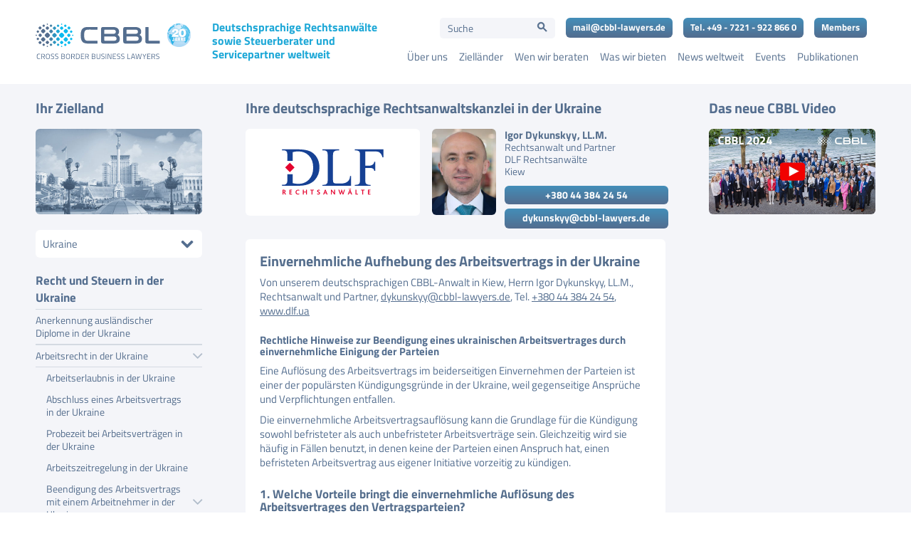

--- FILE ---
content_type: text/html; charset=UTF-8
request_url: https://www.cbbl-lawyers.de/ukraine/arbeitsrecht-in-der-ukraine/beendigung-des-arbeitsvertrags-mit-einem-arbeitnehmer-in-der-ukraine/einvernehmliche-aufhebung-des-arbeitsvertrags-in-der-ukraine/
body_size: 44106
content:
<!DOCTYPE html>
<html lang="de-DE" class="html_stretched responsive av-preloader-disabled  html_header_top html_logo_left html_main_nav_header html_menu_right html_custom html_header_sticky html_header_shrinking_disabled html_mobile_menu_tablet html_header_searchicon_disabled html_content_align_center html_header_unstick_top_disabled html_header_stretch_disabled html_minimal_header html_av-overlay-side html_av-overlay-side-minimal html_av-submenu-noclone html_entry_id_13142 av-cookies-no-cookie-consent av-default-lightbox av-no-preview html_text_menu_active av-mobile-menu-switch-default">
<head>
<meta charset="UTF-8" />


<!-- mobile setting -->
<meta name="viewport" content="width=device-width, initial-scale=1">

<!-- Scripts/CSS and wp_head hook -->
<meta name='robots' content='index, follow, max-image-preview:large, max-snippet:-1, max-video-preview:-1' />

	<!-- This site is optimized with the Yoast SEO plugin v20.1 - https://yoast.com/wordpress/plugins/seo/ -->
	<title>Einvernehmliche Aufhebung des Arbeitsvertrags in der Ukraine</title><link rel="stylesheet" href="https://www.cbbl-lawyers.de/wp-content/cache/min/1/95d39962ccbb2fbcc5d9283ed7028b52.css" media="all" data-minify="1" />
	<meta name="description" content="Unser deutschsprachiger CBBL-Anwalt in Kiew berät Sie zu Fragen bei der Aufhebung eines Arbeitsvertrags in der Ukraine. Sprechen Sie uns an!" />
	<link rel="canonical" href="https://www.cbbl-lawyers.de/ukraine/arbeitsrecht-in-der-ukraine/beendigung-des-arbeitsvertrags-mit-einem-arbeitnehmer-in-der-ukraine/einvernehmliche-aufhebung-des-arbeitsvertrags-in-der-ukraine/" />
	<meta property="og:locale" content="de_DE" />
	<meta property="og:type" content="article" />
	<meta property="og:title" content="Einvernehmliche Aufhebung des Arbeitsvertrags in der Ukraine" />
	<meta property="og:description" content="Unser deutschsprachiger CBBL-Anwalt in Kiew berät Sie zu Fragen bei der Aufhebung eines Arbeitsvertrags in der Ukraine. Sprechen Sie uns an!" />
	<meta property="og:url" content="https://www.cbbl-lawyers.de/ukraine/arbeitsrecht-in-der-ukraine/beendigung-des-arbeitsvertrags-mit-einem-arbeitnehmer-in-der-ukraine/einvernehmliche-aufhebung-des-arbeitsvertrags-in-der-ukraine/" />
	<meta property="og:site_name" content="CBBL Cross Border Business Law AG" />
	<meta property="article:modified_time" content="2023-06-12T21:36:19+00:00" />
	<meta property="og:image" content="https://www.cbbl-lawyers.de/wp-content/uploads/2022/06/ukraine.jpg" />
	<meta property="og:image:width" content="550" />
	<meta property="og:image:height" content="281" />
	<meta property="og:image:type" content="image/jpeg" />
	<meta name="twitter:card" content="summary_large_image" />
	<script type="application/ld+json" class="yoast-schema-graph">{"@context":"https://schema.org","@graph":[{"@type":"WebPage","@id":"https://www.cbbl-lawyers.de/ukraine/arbeitsrecht-in-der-ukraine/beendigung-des-arbeitsvertrags-mit-einem-arbeitnehmer-in-der-ukraine/einvernehmliche-aufhebung-des-arbeitsvertrags-in-der-ukraine/","url":"https://www.cbbl-lawyers.de/ukraine/arbeitsrecht-in-der-ukraine/beendigung-des-arbeitsvertrags-mit-einem-arbeitnehmer-in-der-ukraine/einvernehmliche-aufhebung-des-arbeitsvertrags-in-der-ukraine/","name":"Einvernehmliche Aufhebung des Arbeitsvertrags in der Ukraine","isPartOf":{"@id":"https://www.cbbl-lawyers.de/#website"},"primaryImageOfPage":{"@id":"https://www.cbbl-lawyers.de/ukraine/arbeitsrecht-in-der-ukraine/beendigung-des-arbeitsvertrags-mit-einem-arbeitnehmer-in-der-ukraine/einvernehmliche-aufhebung-des-arbeitsvertrags-in-der-ukraine/#primaryimage"},"image":{"@id":"https://www.cbbl-lawyers.de/ukraine/arbeitsrecht-in-der-ukraine/beendigung-des-arbeitsvertrags-mit-einem-arbeitnehmer-in-der-ukraine/einvernehmliche-aufhebung-des-arbeitsvertrags-in-der-ukraine/#primaryimage"},"thumbnailUrl":"https://www.cbbl-lawyers.de/wp-content/uploads/2022/06/ukraine.jpg","datePublished":"2023-03-02T22:48:23+00:00","dateModified":"2023-06-12T21:36:19+00:00","description":"Unser deutschsprachiger CBBL-Anwalt in Kiew berät Sie zu Fragen bei der Aufhebung eines Arbeitsvertrags in der Ukraine. Sprechen Sie uns an!","breadcrumb":{"@id":"https://www.cbbl-lawyers.de/ukraine/arbeitsrecht-in-der-ukraine/beendigung-des-arbeitsvertrags-mit-einem-arbeitnehmer-in-der-ukraine/einvernehmliche-aufhebung-des-arbeitsvertrags-in-der-ukraine/#breadcrumb"},"inLanguage":"de-DE","potentialAction":[{"@type":"ReadAction","target":["https://www.cbbl-lawyers.de/ukraine/arbeitsrecht-in-der-ukraine/beendigung-des-arbeitsvertrags-mit-einem-arbeitnehmer-in-der-ukraine/einvernehmliche-aufhebung-des-arbeitsvertrags-in-der-ukraine/"]}]},{"@type":"ImageObject","inLanguage":"de-DE","@id":"https://www.cbbl-lawyers.de/ukraine/arbeitsrecht-in-der-ukraine/beendigung-des-arbeitsvertrags-mit-einem-arbeitnehmer-in-der-ukraine/einvernehmliche-aufhebung-des-arbeitsvertrags-in-der-ukraine/#primaryimage","url":"https://www.cbbl-lawyers.de/wp-content/uploads/2022/06/ukraine.jpg","contentUrl":"https://www.cbbl-lawyers.de/wp-content/uploads/2022/06/ukraine.jpg","width":550,"height":281},{"@type":"BreadcrumbList","@id":"https://www.cbbl-lawyers.de/ukraine/arbeitsrecht-in-der-ukraine/beendigung-des-arbeitsvertrags-mit-einem-arbeitnehmer-in-der-ukraine/einvernehmliche-aufhebung-des-arbeitsvertrags-in-der-ukraine/#breadcrumb","itemListElement":[{"@type":"ListItem","position":1,"name":"Startseite","item":"https://www.cbbl-lawyers.de/"},{"@type":"ListItem","position":2,"name":"Ukraine - DLF Rechtsanwälte - Igor Dykunskyy, LL.M.","item":"https://www.cbbl-lawyers.de/ukraine/"},{"@type":"ListItem","position":3,"name":"Arbeitsrecht in der Ukraine","item":"https://www.cbbl-lawyers.de/ukraine/arbeitsrecht-in-der-ukraine/"},{"@type":"ListItem","position":4,"name":"Beendigung des Arbeitsvertrags mit einem Arbeitnehmer in der Ukraine","item":"https://www.cbbl-lawyers.de/ukraine/arbeitsrecht-in-der-ukraine/beendigung-des-arbeitsvertrags-mit-einem-arbeitnehmer-in-der-ukraine/"},{"@type":"ListItem","position":5,"name":"Einvernehmliche Aufhebung des Arbeitsvertrags in der Ukraine"}]},{"@type":"WebSite","@id":"https://www.cbbl-lawyers.de/#website","url":"https://www.cbbl-lawyers.de/","name":"CBBL Cross Border Business Law AG","description":"Ihre deutschsprachigen Rechtsanwälte für Wirtschaftsrecht im Ausland","publisher":{"@id":"https://www.cbbl-lawyers.de/#organization"},"potentialAction":[{"@type":"SearchAction","target":{"@type":"EntryPoint","urlTemplate":"https://www.cbbl-lawyers.de/?s={search_term_string}"},"query-input":"required name=search_term_string"}],"inLanguage":"de-DE"},{"@type":"Organization","@id":"https://www.cbbl-lawyers.de/#organization","name":"CBBL Cross Border Business Law AG","url":"https://www.cbbl-lawyers.de/","logo":{"@type":"ImageObject","inLanguage":"de-DE","@id":"https://www.cbbl-lawyers.de/#/schema/logo/image/","url":"https://www.cbbl-lawyers.de/wp-content/uploads/2022/02/logo_pos_cbbl.svg","contentUrl":"https://www.cbbl-lawyers.de/wp-content/uploads/2022/02/logo_pos_cbbl.svg","width":1,"height":1,"caption":"CBBL Cross Border Business Law AG"},"image":{"@id":"https://www.cbbl-lawyers.de/#/schema/logo/image/"}}]}</script>
	<!-- / Yoast SEO plugin. -->


<link rel='dns-prefetch' href='//www.cbbl-lawyers.de' />

<link rel="alternate" type="application/rss+xml" title="CBBL Cross Border Business Law AG &raquo; Feed" href="https://www.cbbl-lawyers.de/feed/" />
<link rel="alternate" type="application/rss+xml" title="CBBL Cross Border Business Law AG &raquo; Kommentar-Feed" href="https://www.cbbl-lawyers.de/comments/feed/" />


















<style id='global-styles-inline-css' type='text/css'>
body{--wp--preset--color--black: #000000;--wp--preset--color--cyan-bluish-gray: #abb8c3;--wp--preset--color--white: #ffffff;--wp--preset--color--pale-pink: #f78da7;--wp--preset--color--vivid-red: #cf2e2e;--wp--preset--color--luminous-vivid-orange: #ff6900;--wp--preset--color--luminous-vivid-amber: #fcb900;--wp--preset--color--light-green-cyan: #7bdcb5;--wp--preset--color--vivid-green-cyan: #00d084;--wp--preset--color--pale-cyan-blue: #8ed1fc;--wp--preset--color--vivid-cyan-blue: #0693e3;--wp--preset--color--vivid-purple: #9b51e0;--wp--preset--gradient--vivid-cyan-blue-to-vivid-purple: linear-gradient(135deg,rgba(6,147,227,1) 0%,rgb(155,81,224) 100%);--wp--preset--gradient--light-green-cyan-to-vivid-green-cyan: linear-gradient(135deg,rgb(122,220,180) 0%,rgb(0,208,130) 100%);--wp--preset--gradient--luminous-vivid-amber-to-luminous-vivid-orange: linear-gradient(135deg,rgba(252,185,0,1) 0%,rgba(255,105,0,1) 100%);--wp--preset--gradient--luminous-vivid-orange-to-vivid-red: linear-gradient(135deg,rgba(255,105,0,1) 0%,rgb(207,46,46) 100%);--wp--preset--gradient--very-light-gray-to-cyan-bluish-gray: linear-gradient(135deg,rgb(238,238,238) 0%,rgb(169,184,195) 100%);--wp--preset--gradient--cool-to-warm-spectrum: linear-gradient(135deg,rgb(74,234,220) 0%,rgb(151,120,209) 20%,rgb(207,42,186) 40%,rgb(238,44,130) 60%,rgb(251,105,98) 80%,rgb(254,248,76) 100%);--wp--preset--gradient--blush-light-purple: linear-gradient(135deg,rgb(255,206,236) 0%,rgb(152,150,240) 100%);--wp--preset--gradient--blush-bordeaux: linear-gradient(135deg,rgb(254,205,165) 0%,rgb(254,45,45) 50%,rgb(107,0,62) 100%);--wp--preset--gradient--luminous-dusk: linear-gradient(135deg,rgb(255,203,112) 0%,rgb(199,81,192) 50%,rgb(65,88,208) 100%);--wp--preset--gradient--pale-ocean: linear-gradient(135deg,rgb(255,245,203) 0%,rgb(182,227,212) 50%,rgb(51,167,181) 100%);--wp--preset--gradient--electric-grass: linear-gradient(135deg,rgb(202,248,128) 0%,rgb(113,206,126) 100%);--wp--preset--gradient--midnight: linear-gradient(135deg,rgb(2,3,129) 0%,rgb(40,116,252) 100%);--wp--preset--duotone--dark-grayscale: url('#wp-duotone-dark-grayscale');--wp--preset--duotone--grayscale: url('#wp-duotone-grayscale');--wp--preset--duotone--purple-yellow: url('#wp-duotone-purple-yellow');--wp--preset--duotone--blue-red: url('#wp-duotone-blue-red');--wp--preset--duotone--midnight: url('#wp-duotone-midnight');--wp--preset--duotone--magenta-yellow: url('#wp-duotone-magenta-yellow');--wp--preset--duotone--purple-green: url('#wp-duotone-purple-green');--wp--preset--duotone--blue-orange: url('#wp-duotone-blue-orange');--wp--preset--font-size--small: 13px;--wp--preset--font-size--medium: 20px;--wp--preset--font-size--large: 36px;--wp--preset--font-size--x-large: 42px;--wp--preset--spacing--20: 0.44rem;--wp--preset--spacing--30: 0.67rem;--wp--preset--spacing--40: 1rem;--wp--preset--spacing--50: 1.5rem;--wp--preset--spacing--60: 2.25rem;--wp--preset--spacing--70: 3.38rem;--wp--preset--spacing--80: 5.06rem;}:where(.is-layout-flex){gap: 0.5em;}body .is-layout-flow > .alignleft{float: left;margin-inline-start: 0;margin-inline-end: 2em;}body .is-layout-flow > .alignright{float: right;margin-inline-start: 2em;margin-inline-end: 0;}body .is-layout-flow > .aligncenter{margin-left: auto !important;margin-right: auto !important;}body .is-layout-constrained > .alignleft{float: left;margin-inline-start: 0;margin-inline-end: 2em;}body .is-layout-constrained > .alignright{float: right;margin-inline-start: 2em;margin-inline-end: 0;}body .is-layout-constrained > .aligncenter{margin-left: auto !important;margin-right: auto !important;}body .is-layout-constrained > :where(:not(.alignleft):not(.alignright):not(.alignfull)){max-width: var(--wp--style--global--content-size);margin-left: auto !important;margin-right: auto !important;}body .is-layout-constrained > .alignwide{max-width: var(--wp--style--global--wide-size);}body .is-layout-flex{display: flex;}body .is-layout-flex{flex-wrap: wrap;align-items: center;}body .is-layout-flex > *{margin: 0;}:where(.wp-block-columns.is-layout-flex){gap: 2em;}.has-black-color{color: var(--wp--preset--color--black) !important;}.has-cyan-bluish-gray-color{color: var(--wp--preset--color--cyan-bluish-gray) !important;}.has-white-color{color: var(--wp--preset--color--white) !important;}.has-pale-pink-color{color: var(--wp--preset--color--pale-pink) !important;}.has-vivid-red-color{color: var(--wp--preset--color--vivid-red) !important;}.has-luminous-vivid-orange-color{color: var(--wp--preset--color--luminous-vivid-orange) !important;}.has-luminous-vivid-amber-color{color: var(--wp--preset--color--luminous-vivid-amber) !important;}.has-light-green-cyan-color{color: var(--wp--preset--color--light-green-cyan) !important;}.has-vivid-green-cyan-color{color: var(--wp--preset--color--vivid-green-cyan) !important;}.has-pale-cyan-blue-color{color: var(--wp--preset--color--pale-cyan-blue) !important;}.has-vivid-cyan-blue-color{color: var(--wp--preset--color--vivid-cyan-blue) !important;}.has-vivid-purple-color{color: var(--wp--preset--color--vivid-purple) !important;}.has-black-background-color{background-color: var(--wp--preset--color--black) !important;}.has-cyan-bluish-gray-background-color{background-color: var(--wp--preset--color--cyan-bluish-gray) !important;}.has-white-background-color{background-color: var(--wp--preset--color--white) !important;}.has-pale-pink-background-color{background-color: var(--wp--preset--color--pale-pink) !important;}.has-vivid-red-background-color{background-color: var(--wp--preset--color--vivid-red) !important;}.has-luminous-vivid-orange-background-color{background-color: var(--wp--preset--color--luminous-vivid-orange) !important;}.has-luminous-vivid-amber-background-color{background-color: var(--wp--preset--color--luminous-vivid-amber) !important;}.has-light-green-cyan-background-color{background-color: var(--wp--preset--color--light-green-cyan) !important;}.has-vivid-green-cyan-background-color{background-color: var(--wp--preset--color--vivid-green-cyan) !important;}.has-pale-cyan-blue-background-color{background-color: var(--wp--preset--color--pale-cyan-blue) !important;}.has-vivid-cyan-blue-background-color{background-color: var(--wp--preset--color--vivid-cyan-blue) !important;}.has-vivid-purple-background-color{background-color: var(--wp--preset--color--vivid-purple) !important;}.has-black-border-color{border-color: var(--wp--preset--color--black) !important;}.has-cyan-bluish-gray-border-color{border-color: var(--wp--preset--color--cyan-bluish-gray) !important;}.has-white-border-color{border-color: var(--wp--preset--color--white) !important;}.has-pale-pink-border-color{border-color: var(--wp--preset--color--pale-pink) !important;}.has-vivid-red-border-color{border-color: var(--wp--preset--color--vivid-red) !important;}.has-luminous-vivid-orange-border-color{border-color: var(--wp--preset--color--luminous-vivid-orange) !important;}.has-luminous-vivid-amber-border-color{border-color: var(--wp--preset--color--luminous-vivid-amber) !important;}.has-light-green-cyan-border-color{border-color: var(--wp--preset--color--light-green-cyan) !important;}.has-vivid-green-cyan-border-color{border-color: var(--wp--preset--color--vivid-green-cyan) !important;}.has-pale-cyan-blue-border-color{border-color: var(--wp--preset--color--pale-cyan-blue) !important;}.has-vivid-cyan-blue-border-color{border-color: var(--wp--preset--color--vivid-cyan-blue) !important;}.has-vivid-purple-border-color{border-color: var(--wp--preset--color--vivid-purple) !important;}.has-vivid-cyan-blue-to-vivid-purple-gradient-background{background: var(--wp--preset--gradient--vivid-cyan-blue-to-vivid-purple) !important;}.has-light-green-cyan-to-vivid-green-cyan-gradient-background{background: var(--wp--preset--gradient--light-green-cyan-to-vivid-green-cyan) !important;}.has-luminous-vivid-amber-to-luminous-vivid-orange-gradient-background{background: var(--wp--preset--gradient--luminous-vivid-amber-to-luminous-vivid-orange) !important;}.has-luminous-vivid-orange-to-vivid-red-gradient-background{background: var(--wp--preset--gradient--luminous-vivid-orange-to-vivid-red) !important;}.has-very-light-gray-to-cyan-bluish-gray-gradient-background{background: var(--wp--preset--gradient--very-light-gray-to-cyan-bluish-gray) !important;}.has-cool-to-warm-spectrum-gradient-background{background: var(--wp--preset--gradient--cool-to-warm-spectrum) !important;}.has-blush-light-purple-gradient-background{background: var(--wp--preset--gradient--blush-light-purple) !important;}.has-blush-bordeaux-gradient-background{background: var(--wp--preset--gradient--blush-bordeaux) !important;}.has-luminous-dusk-gradient-background{background: var(--wp--preset--gradient--luminous-dusk) !important;}.has-pale-ocean-gradient-background{background: var(--wp--preset--gradient--pale-ocean) !important;}.has-electric-grass-gradient-background{background: var(--wp--preset--gradient--electric-grass) !important;}.has-midnight-gradient-background{background: var(--wp--preset--gradient--midnight) !important;}.has-small-font-size{font-size: var(--wp--preset--font-size--small) !important;}.has-medium-font-size{font-size: var(--wp--preset--font-size--medium) !important;}.has-large-font-size{font-size: var(--wp--preset--font-size--large) !important;}.has-x-large-font-size{font-size: var(--wp--preset--font-size--x-large) !important;}
.wp-block-navigation a:where(:not(.wp-element-button)){color: inherit;}
:where(.wp-block-columns.is-layout-flex){gap: 2em;}
.wp-block-pullquote{font-size: 1.5em;line-height: 1.6;}
</style>

<style id='contact-form-7-inline-css' type='text/css'>
.wpcf7 .wpcf7-recaptcha iframe {margin-bottom: 0;}.wpcf7 .wpcf7-recaptcha[data-align="center"] > div {margin: 0 auto;}.wpcf7 .wpcf7-recaptcha[data-align="right"] > div {margin: 0 0 0 auto;}
</style>











<style id='wpb_wmca_accordion_style-inline-css' type='text/css'>
	
		body .wpb_category_n_menu_accordion li a {
		    font-size: 14px!important;
		    line-height: 18px!important;
		    font-weight: 400!important;
		}
				body .wpb_category_n_menu_accordion li a { font-family: Titillium Web Regular, Arial, sans-serif!important; }
				.wpb_category_n_menu_accordion.wpb_wmca_theme_custom > ul > li > a,
		.wpb_category_n_menu_accordion.wpb_wmca_theme_custom > ul ul li > a,
		.wpb_category_n_menu_accordion.wpb_wmca_theme_custom > ul ul ul li > a {
		  border-bottom: 1px solid #d4dae2!important;
		}
		.wpb_category_n_menu_accordion.wpb_wmca_theme_custom > ul > li a,
		.wpb_category_n_menu_accordion.wpb_wmca_theme_custom > ul > li a:visited{
		  color: #556e8d!important;
		}
		.wpb_category_n_menu_accordion.wpb_wmca_theme_custom > ul > li li:hover > a,
		.wpb_category_n_menu_accordion.wpb_wmca_theme_custom li.wpb-submenu-indicator-minus > a {
		  border-left-color: #d4dae2;
		}
		.wpb_category_n_menu_accordion.wpb_wmca_theme_custom > ul > li > a {
		  background: ;
		}
		.wpb_category_n_menu_accordion.wpb_wmca_theme_custom ul > li li {
		  background: ;
		}
		.wpb_category_n_menu_accordion.wpb_wmca_theme_custom > ul > li > a:hover {
		  background-color: ;
		}

		.wpb_category_n_menu_accordion li.wpb-submenu-indicator-minus > a > span.wpb-submenu-indicator .wpb-submenu-indicator-icon {
			-ms-transform: rotate(90deg);
			-moz-transform: rotate(90deg);
			-webkit-transform: rotate(90deg);
			transform: rotate(90deg);
		}

		.wpb_category_n_menu_accordion.wpb_wmca_theme_minimal li.current-cat > a,
		.wpb_category_n_menu_accordion.wpb_wmca_theme_minimal li.current-menu-item > a,
		.wpb_category_n_menu_accordion.wpb_wmca_theme_flat_design li.current-cat > a,
		.wpb_category_n_menu_accordion.wpb_wmca_theme_flat_design li.current-menu-item > a {
			color: #000000;
		}
		.wpb_category_n_menu_accordion.wpb_wmca_theme_flat_design > ul > li > a {
		  background-color: #000000;
		  border-color: #000000;
		}
		.wpb_category_n_menu_accordion.wpb_wmca_theme_flat_design li.current-cat > a,
		.wpb_category_n_menu_accordion.wpb_wmca_theme_flat_design li.current-menu-item > a {
			color: #000000;
		}
		.wpb_category_n_menu_accordion.wpb_wmca_theme_flat_design > ul > li > a:hover {
			background-color: #000000;
		}
		.wpb_category_n_menu_accordion.wpb_wmca_theme_custom ul > li li > a:hover {
			background-color: ;
		}
		.wpb_category_n_menu_accordion.wpb_wmca_theme_custom > ul > li a:hover {
			color: #556e8d!important;
		}

		.wpb_category_n_menu_accordion.wpb_wmca_theme_custom > ul > li > a:hover,
		.wpb_category_n_menu_accordion.wpb_wmca_theme_custom > ul ul li > a:hover,
		.wpb_category_n_menu_accordion.wpb_wmca_theme_custom > ul ul ul li > a:hover {
		  border-bottom: 1px solid #d4dae2!important;
		}
		.wpb_category_n_menu_accordion.wpb_wmca_theme_custom > ul > li li:hover > a:hover,
		.wpb_category_n_menu_accordion.wpb_wmca_theme_custom li.wpb-submenu-indicator-minus > a:hover {
		  border-left-color: #d4dae2;
		}

						
	
</style>




<script type='text/javascript' id='borlabs-cookie-prioritize-js-extra'>
/* <![CDATA[ */
var borlabsCookiePrioritized = {"domain":"www.cbbl-lawyers.de","path":"\/","version":"1","bots":"1","optInJS":{"statistics":{"google-analytics":"[base64]\/[base64]","google-tag-manager-consent-stats":"[base64]"},"marketing":{"google-tag-manager":"[base64]\/[base64]","google-tag-manager-consent-market":"[base64]"}}};
/* ]]> */
</script>

<link rel="https://api.w.org/" href="https://www.cbbl-lawyers.de/wp-json/" /><link rel="alternate" type="application/json" href="https://www.cbbl-lawyers.de/wp-json/wp/v2/pages/13142" /><link rel="EditURI" type="application/rsd+xml" title="RSD" href="https://www.cbbl-lawyers.de/xmlrpc.php?rsd" />
<link rel="wlwmanifest" type="application/wlwmanifest+xml" href="https://www.cbbl-lawyers.de/wp-includes/wlwmanifest.xml" />
<meta name="generator" content="WordPress 6.1.1" />
<link rel='shortlink' href='https://www.cbbl-lawyers.de/?p=13142' />
<link rel="alternate" type="application/json+oembed" href="https://www.cbbl-lawyers.de/wp-json/oembed/1.0/embed?url=https%3A%2F%2Fwww.cbbl-lawyers.de%2Fukraine%2Farbeitsrecht-in-der-ukraine%2Fbeendigung-des-arbeitsvertrags-mit-einem-arbeitnehmer-in-der-ukraine%2Feinvernehmliche-aufhebung-des-arbeitsvertrags-in-der-ukraine%2F" />
<link rel="alternate" type="text/xml+oembed" href="https://www.cbbl-lawyers.de/wp-json/oembed/1.0/embed?url=https%3A%2F%2Fwww.cbbl-lawyers.de%2Fukraine%2Farbeitsrecht-in-der-ukraine%2Fbeendigung-des-arbeitsvertrags-mit-einem-arbeitnehmer-in-der-ukraine%2Feinvernehmliche-aufhebung-des-arbeitsvertrags-in-der-ukraine%2F&#038;format=xml" />

<!-- Google Tag Manager -->
<script>(function(w,d,s,l,i){w[l]=w[l]||[];w[l].push({'gtm.start':
new Date().getTime(),event:'gtm.js'});var f=d.getElementsByTagName(s)[0],
j=d.createElement(s),dl=l!='dataLayer'?'&l='+l:'';j.async=true;j.src=
'https://www.googletagmanager.com/gtm.js?id='+i+dl;f.parentNode.insertBefore(j,f);
})(window,document,'script','dataLayer','GTM-PMS3HQ');</script>
<!-- End Google Tag Manager -->

<link rel="profile" href="http://gmpg.org/xfn/11" />
<link rel="alternate" type="application/rss+xml" title="CBBL Cross Border Business Law AG RSS2 Feed" href="https://www.cbbl-lawyers.de/feed/" />
<link rel="pingback" href="https://www.cbbl-lawyers.de/xmlrpc.php" />

<style type='text/css' media='screen'>
 #top #header_main > .container, #top #header_main > .container .main_menu  .av-main-nav > li > a, #top #header_main #menu-item-shop .cart_dropdown_link{ height:118px; line-height: 118px; }
 .html_top_nav_header .av-logo-container{ height:118px;  }
 .html_header_top.html_header_sticky #top #wrap_all #main{ padding-top:116px; } 
</style>
<!--[if lt IE 9]><script src="https://www.cbbl-lawyers.de/wp-content/themes/enfold/js/html5shiv.js"></script><![endif]-->
<link rel="icon" href="https://www.cbbl-lawyers.de/wp-content/uploads/2022/02/favicon_cbbl-80x80.png" type="image/png">
<script>
window.dataLayer = window.dataLayer || [];
if (typeof gtag !== 'function') { function gtag(){dataLayer.push(arguments);} }
if('0' === '1') {
    gtag('consent', 'default', {
       'ad_storage': 'denied',
       'analytics_storage': 'denied'
    });
    gtag("js", new Date());
    gtag("config", "G-1VQ3VQL7TD", { "anonymize_ip": true });

    (function (w, d, s, i) {
    var f = d.getElementsByTagName(s)[0],
        j = d.createElement(s);
    j.async = true;
    j.src =
        "https://www.googletagmanager.com/gtag/js?id=" + i;
    f.parentNode.insertBefore(j, f);
    })(window, document, "script", "G-1VQ3VQL7TD");
}
</script><!-- Google Tag Manager -->
<script>
window.dataLayer = window.dataLayer || [];
if (typeof gtag !== 'function') { function gtag(){dataLayer.push(arguments);} }
if ('0' === '1' && typeof window.google_tag_manager==='undefined' && !document.querySelector('#brlbs-gtm')) {
    gtag('consent', 'default', {
      'ad_storage': 'denied',
      'analytics_storage': 'denied',
      'functionality_storage': 'denied',
      'personalization_storage': 'denied',
      'security_storage': 'denied',
    });
    if ('analytics_storage' === 'ad_storage') {
        gtag('set', 'ads_data_redaction', true);
        gtag('set', 'url_passthrough', true);
    }

}
</script>
<!-- End Google Tag Manager --><!-- Google Tag Manager -->
<script>if('0'==='1'){(function(w,d,s,l,i){w[l]=w[l]||[];w[l].push({"gtm.start":
new Date().getTime(),event:"gtm.js"});var f=d.getElementsByTagName(s)[0],
j=d.createElement(s),dl=l!="dataLayer"?"&l="+l:"";j.async=true;j.src=
"https://www.googletagmanager.com/gtm.js?id="+i+dl;f.parentNode.insertBefore(j,f);
})(window,document,"script","dataLayer","GTM-PMS3HQ");}</script>
<!-- End Google Tag Manager --><!-- Google Tag Manager -->
<script>
window.dataLayer = window.dataLayer || [];
if (typeof gtag !== 'function') { function gtag(){dataLayer.push(arguments);} }
if ('0' === '1' && typeof window.google_tag_manager==='undefined' && !document.querySelector('#brlbs-gtm')) {
    gtag('consent', 'default', {
      'ad_storage': 'denied',
      'analytics_storage': 'denied',
      'functionality_storage': 'denied',
      'personalization_storage': 'denied',
      'security_storage': 'denied',
    });
    if ('ad_storage' === 'ad_storage') {
        gtag('set', 'ads_data_redaction', true);
        gtag('set', 'url_passthrough', true);
    }
    
}
</script>
<!-- End Google Tag Manager --><link rel="icon" href="https://www.cbbl-lawyers.de/wp-content/uploads/2022/02/cropped-favicon_cbbl-32x32.png" sizes="32x32" />
<link rel="icon" href="https://www.cbbl-lawyers.de/wp-content/uploads/2022/02/cropped-favicon_cbbl-192x192.png" sizes="192x192" />
<link rel="apple-touch-icon" href="https://www.cbbl-lawyers.de/wp-content/uploads/2022/02/cropped-favicon_cbbl-180x180.png" />
<meta name="msapplication-TileImage" content="https://www.cbbl-lawyers.de/wp-content/uploads/2022/02/cropped-favicon_cbbl-270x270.png" />
<style type='text/css'>
@font-face {font-family: 'entypo-fontello'; font-weight: normal; font-style: normal; font-display: auto;
src: url('https://www.cbbl-lawyers.de/wp-content/themes/enfold/config-templatebuilder/avia-template-builder/assets/fonts/entypo-fontello.woff2') format('woff2'),
url('https://www.cbbl-lawyers.de/wp-content/themes/enfold/config-templatebuilder/avia-template-builder/assets/fonts/entypo-fontello.woff') format('woff'),
url('https://www.cbbl-lawyers.de/wp-content/themes/enfold/config-templatebuilder/avia-template-builder/assets/fonts/entypo-fontello.ttf') format('truetype'),
url('https://www.cbbl-lawyers.de/wp-content/themes/enfold/config-templatebuilder/avia-template-builder/assets/fonts/entypo-fontello.svg#entypo-fontello') format('svg'),
url('https://www.cbbl-lawyers.de/wp-content/themes/enfold/config-templatebuilder/avia-template-builder/assets/fonts/entypo-fontello.eot'),
url('https://www.cbbl-lawyers.de/wp-content/themes/enfold/config-templatebuilder/avia-template-builder/assets/fonts/entypo-fontello.eot?#iefix') format('embedded-opentype');
} #top .avia-font-entypo-fontello, body .avia-font-entypo-fontello, html body [data-av_iconfont='entypo-fontello']:before{ font-family: 'entypo-fontello'; }
</style>

<!--
Debugging Info for Theme support: 

Theme: Enfold
Version: 4.8.9
Installed: enfold
AviaFramework Version: 5.0
AviaBuilder Version: 4.8
aviaElementManager Version: 1.0.1
- - - - - - - - - - -
ChildTheme: Enfold Child
ChildTheme Version: 1.0
ChildTheme Installed: enfold

ML:-1-PU:114-PLA:24
WP:6.1.1
Compress: CSS:disabled - JS:disabled
Updates: enabled - token has changed and not verified
PLAu:23
-->			<style type="text/css">
					.is-form-id-19 .is-search-submit:focus,
			.is-form-id-19 .is-search-submit:hover,
			.is-form-id-19 .is-search-submit,
            .is-form-id-19 .is-search-icon {
			            background-color: #f4f5f9 !important;            border-color: #f4f5f9 !important;			}
            			.is-form-id-19 .is-search-input::-webkit-input-placeholder {
			    color: #556e8d !important;
			}
			.is-form-id-19 .is-search-input:-moz-placeholder {
			    color: #556e8d !important;
			    opacity: 1;
			}
			.is-form-id-19 .is-search-input::-moz-placeholder {
			    color: #556e8d !important;
			    opacity: 1;
			}
			.is-form-id-19 .is-search-input:-ms-input-placeholder {
			    color: #556e8d !important;
			}
                        			.is-form-style-1.is-form-id-19 .is-search-input:focus,
			.is-form-style-1.is-form-id-19 .is-search-input:hover,
			.is-form-style-1.is-form-id-19 .is-search-input,
			.is-form-style-2.is-form-id-19 .is-search-input:focus,
			.is-form-style-2.is-form-id-19 .is-search-input:hover,
			.is-form-style-2.is-form-id-19 .is-search-input,
			.is-form-style-3.is-form-id-19 .is-search-input:focus,
			.is-form-style-3.is-form-id-19 .is-search-input:hover,
			.is-form-style-3.is-form-id-19 .is-search-input,
			.is-form-id-19 .is-search-input:focus,
			.is-form-id-19 .is-search-input:hover,
			.is-form-id-19 .is-search-input {
                                color: #556e8d !important;                                border-color: #f4f5f9 !important;                                background-color: #f4f5f9 !important;			}
                        			</style>
		
</head>

<body id="top" class="page-template page-template-template-ukraine page-template-template-ukraine-php page page-id-13142 page-child parent-pageid-13134 stretched rtl_columns av-curtain-numeric helvetica-neue-websave helvetica_neue  enfold avia-responsive-images-support" itemscope="itemscope" itemtype="https://schema.org/WebPage" >

	<svg xmlns="http://www.w3.org/2000/svg" viewBox="0 0 0 0" width="0" height="0" focusable="false" role="none" style="visibility: hidden; position: absolute; left: -9999px; overflow: hidden;" ><defs><filter id="wp-duotone-dark-grayscale"><feColorMatrix color-interpolation-filters="sRGB" type="matrix" values=" .299 .587 .114 0 0 .299 .587 .114 0 0 .299 .587 .114 0 0 .299 .587 .114 0 0 " /><feComponentTransfer color-interpolation-filters="sRGB" ><feFuncR type="table" tableValues="0 0.49803921568627" /><feFuncG type="table" tableValues="0 0.49803921568627" /><feFuncB type="table" tableValues="0 0.49803921568627" /><feFuncA type="table" tableValues="1 1" /></feComponentTransfer><feComposite in2="SourceGraphic" operator="in" /></filter></defs></svg><svg xmlns="http://www.w3.org/2000/svg" viewBox="0 0 0 0" width="0" height="0" focusable="false" role="none" style="visibility: hidden; position: absolute; left: -9999px; overflow: hidden;" ><defs><filter id="wp-duotone-grayscale"><feColorMatrix color-interpolation-filters="sRGB" type="matrix" values=" .299 .587 .114 0 0 .299 .587 .114 0 0 .299 .587 .114 0 0 .299 .587 .114 0 0 " /><feComponentTransfer color-interpolation-filters="sRGB" ><feFuncR type="table" tableValues="0 1" /><feFuncG type="table" tableValues="0 1" /><feFuncB type="table" tableValues="0 1" /><feFuncA type="table" tableValues="1 1" /></feComponentTransfer><feComposite in2="SourceGraphic" operator="in" /></filter></defs></svg><svg xmlns="http://www.w3.org/2000/svg" viewBox="0 0 0 0" width="0" height="0" focusable="false" role="none" style="visibility: hidden; position: absolute; left: -9999px; overflow: hidden;" ><defs><filter id="wp-duotone-purple-yellow"><feColorMatrix color-interpolation-filters="sRGB" type="matrix" values=" .299 .587 .114 0 0 .299 .587 .114 0 0 .299 .587 .114 0 0 .299 .587 .114 0 0 " /><feComponentTransfer color-interpolation-filters="sRGB" ><feFuncR type="table" tableValues="0.54901960784314 0.98823529411765" /><feFuncG type="table" tableValues="0 1" /><feFuncB type="table" tableValues="0.71764705882353 0.25490196078431" /><feFuncA type="table" tableValues="1 1" /></feComponentTransfer><feComposite in2="SourceGraphic" operator="in" /></filter></defs></svg><svg xmlns="http://www.w3.org/2000/svg" viewBox="0 0 0 0" width="0" height="0" focusable="false" role="none" style="visibility: hidden; position: absolute; left: -9999px; overflow: hidden;" ><defs><filter id="wp-duotone-blue-red"><feColorMatrix color-interpolation-filters="sRGB" type="matrix" values=" .299 .587 .114 0 0 .299 .587 .114 0 0 .299 .587 .114 0 0 .299 .587 .114 0 0 " /><feComponentTransfer color-interpolation-filters="sRGB" ><feFuncR type="table" tableValues="0 1" /><feFuncG type="table" tableValues="0 0.27843137254902" /><feFuncB type="table" tableValues="0.5921568627451 0.27843137254902" /><feFuncA type="table" tableValues="1 1" /></feComponentTransfer><feComposite in2="SourceGraphic" operator="in" /></filter></defs></svg><svg xmlns="http://www.w3.org/2000/svg" viewBox="0 0 0 0" width="0" height="0" focusable="false" role="none" style="visibility: hidden; position: absolute; left: -9999px; overflow: hidden;" ><defs><filter id="wp-duotone-midnight"><feColorMatrix color-interpolation-filters="sRGB" type="matrix" values=" .299 .587 .114 0 0 .299 .587 .114 0 0 .299 .587 .114 0 0 .299 .587 .114 0 0 " /><feComponentTransfer color-interpolation-filters="sRGB" ><feFuncR type="table" tableValues="0 0" /><feFuncG type="table" tableValues="0 0.64705882352941" /><feFuncB type="table" tableValues="0 1" /><feFuncA type="table" tableValues="1 1" /></feComponentTransfer><feComposite in2="SourceGraphic" operator="in" /></filter></defs></svg><svg xmlns="http://www.w3.org/2000/svg" viewBox="0 0 0 0" width="0" height="0" focusable="false" role="none" style="visibility: hidden; position: absolute; left: -9999px; overflow: hidden;" ><defs><filter id="wp-duotone-magenta-yellow"><feColorMatrix color-interpolation-filters="sRGB" type="matrix" values=" .299 .587 .114 0 0 .299 .587 .114 0 0 .299 .587 .114 0 0 .299 .587 .114 0 0 " /><feComponentTransfer color-interpolation-filters="sRGB" ><feFuncR type="table" tableValues="0.78039215686275 1" /><feFuncG type="table" tableValues="0 0.94901960784314" /><feFuncB type="table" tableValues="0.35294117647059 0.47058823529412" /><feFuncA type="table" tableValues="1 1" /></feComponentTransfer><feComposite in2="SourceGraphic" operator="in" /></filter></defs></svg><svg xmlns="http://www.w3.org/2000/svg" viewBox="0 0 0 0" width="0" height="0" focusable="false" role="none" style="visibility: hidden; position: absolute; left: -9999px; overflow: hidden;" ><defs><filter id="wp-duotone-purple-green"><feColorMatrix color-interpolation-filters="sRGB" type="matrix" values=" .299 .587 .114 0 0 .299 .587 .114 0 0 .299 .587 .114 0 0 .299 .587 .114 0 0 " /><feComponentTransfer color-interpolation-filters="sRGB" ><feFuncR type="table" tableValues="0.65098039215686 0.40392156862745" /><feFuncG type="table" tableValues="0 1" /><feFuncB type="table" tableValues="0.44705882352941 0.4" /><feFuncA type="table" tableValues="1 1" /></feComponentTransfer><feComposite in2="SourceGraphic" operator="in" /></filter></defs></svg><svg xmlns="http://www.w3.org/2000/svg" viewBox="0 0 0 0" width="0" height="0" focusable="false" role="none" style="visibility: hidden; position: absolute; left: -9999px; overflow: hidden;" ><defs><filter id="wp-duotone-blue-orange"><feColorMatrix color-interpolation-filters="sRGB" type="matrix" values=" .299 .587 .114 0 0 .299 .587 .114 0 0 .299 .587 .114 0 0 .299 .587 .114 0 0 " /><feComponentTransfer color-interpolation-filters="sRGB" ><feFuncR type="table" tableValues="0.098039215686275 1" /><feFuncG type="table" tableValues="0 0.66274509803922" /><feFuncB type="table" tableValues="0.84705882352941 0.41960784313725" /><feFuncA type="table" tableValues="1 1" /></feComponentTransfer><feComposite in2="SourceGraphic" operator="in" /></filter></defs></svg>
	<div id='wrap_all'>

	
<header id='header' class='all_colors header_color light_bg_color  av_header_top av_logo_left av_main_nav_header av_menu_right av_custom av_header_sticky av_header_shrinking_disabled av_header_stretch_disabled av_mobile_menu_tablet av_header_searchicon_disabled av_header_unstick_top_disabled av_minimal_header av_bottom_nav_disabled  av_header_border_disabled'  role="banner" itemscope="itemscope" itemtype="https://schema.org/WPHeader" >

		<div  id='header_main' class='container_wrap container_wrap_logo'>

        <div class='container av-logo-container'><div class='inner-container'><span class='logo avia-svg-logo'><a href='https://www.cbbl-lawyers.de/' class='av-contains-svg'><svg id="Ebene_1" xmlns="http://www.w3.org/2000/svg" xmlns:xlink="http://www.w3.org/1999/xlink" version="1.1" viewBox="0 0 154.579 35.476" preserveAspectRatio="xMinYMid meet">
  <!-- Generator: Adobe Illustrator 29.1.0, SVG Export Plug-In . SVG Version: 2.1.0 Build 142)  -->
  <defs>
    <style>
      .st0 {
        fill: none;
      }

      .st1 {
        fill: #3095bf;
      }

      .st2 {
        fill: #afd9f5;
      }

      .st3 {
        fill: #0bbbef;
      }

      .st4 {
        fill: #4282a7;
      }

      .st5 {
        fill: #546e8f;
      }

      .st6 {
        clip-path: url(#clippath-1);
      }

      .st7 {
        fill: #fff;
        filter: url(#outer-glow-1);
      }

      .st8 {
        fill: url(#Unbenannter_Verlauf_24);
      }

      .st9 {
        fill: url(#Unbenannter_Verlauf_19);
      }

      .st10 {
        fill: #1ea8d7;
      }

      .st11 {
        fill: #29b2e7;
      }

      .st12 {
        clip-path: url(#clippath);
      }
    </style>
    <clipPath id="clippath">
      <path class="st0" d="M142.852,0C136.375,0,131.126,5.258,131.126,11.743s5.249,11.745,11.727,11.745,11.727-5.259,11.727-11.745S149.33,0,142.852,0Z"/>
    </clipPath>
    <radialGradient id="Unbenannter_Verlauf_19" data-name="Unbenannter Verlauf 19" cx="-24.142" cy="65.707" fx="-24.142" fy="65.707" r="73.336" gradientTransform="translate(149.327 -4.244) scale(.186)" gradientUnits="userSpaceOnUse">
      <stop offset="0" stop-color="#fff" stop-opacity=".9"/>
      <stop offset="1" stop-color="#fff" stop-opacity="0"/>
    </radialGradient>
    <clipPath id="clippath-1">
      <path class="st0" d="M133.7,9.344q.104-.041.21-.08c.014-.156-.061-.09-.047-.209q.092-.004.184.002c.07-.01.104-.055.166,0,.078.055.188.086.272.153-.27.252-.109.103-.282.176-.051.024-.037.037-.102.049-.027.002-.391.006-.401-.092ZM131.269,9.906c.005.003.01.006.015.009.039.028.109.094.143.111.082.033.149-.095.209-.053.07.043.11.235.182.319.062.072.299.147.315.16.059.037.098.178.11.305.045.356.12.193.221.381.031.051.024.103.074.133.043.033.1.022.139.053.059.049.031.111.102.121.092.009.062-.059.104-.346-.131-.014-.156.066-.254-.057-.049-.063-.125-.137-.119-.26.002-.1.092-.614.119-.774-.033-.057-.112-.142-.17-.138q-.127.013-.251.027c-.063-.268.031-.274.09-.479.047-.162.086-.338.135-.512-.071-.039-.274.024-.342.119-.077.117-.045.412-.198.451-.29.063-.368.049-.317-.565.02-.193.086-.377.143-.539.049-.139.037-.262.123-.367.106-.121.022-.051.206-.229.176-.164.088-.135.219-.113.035,0,.211-.016.26-.023.088-.186.076-.133.217-.217.125-.063.117-.033.182.074.076-.017.125-.064.161.008.043.074-.062.309.037.581q.019.049.037.099c.08-.006.112-.068.153-.147.18-.326-.104-.649.237-1.078.062-.071.104-.096.166-.156.066-.067.1-.117.18-.166.07-.041.117-.094.19-.145.186-.129.067-.029.166-.176.035-.049.035-.024.076-.092.016-.025.047-.099.057-.127.096-.244.166-.279.278-.441.045-.066.272-.323.333-.365.143-.098.074-.053.238-.121q.108-.062.221-.129c.035-.15.016-.127.118-.229.119-.115.078-.06.2-.129.123-.068.009-.072.229-.111q.082.045.157.096c.198-.01.151-.17.362-.215.143-.031.293-.096.44-.147.014-.113-.031-.11-.139-.113q-.096-.028-.192-.057c.018-.127.031-.172.106-.258q.053-.121.106-.242c.096-.115.437-.099.565-.133q.09-.018.178-.037c.041.082-.059.149-.114.201q-.059.109-.127.221c.17.02.28-.043.432-.045q.195.023.387.049c.17-.158.067-.109.069-.19q.041-.127.082-.256c-.063-.021-.141-.013-.174-.068-.019-.035.027-.141.051-.196q.006-.166.014-.332c-.006-.074.039-.074-.023-.104-.028-.014-.094-.014-.133-.024-.061-.031-.066-.123-.053-.207q-.047-.199-.098-.385c-.139.049-.28.201-.428.258-.109.041-.188.008-.18-.039q.053-.096.109-.191c-.033-.016-.092-.033-.119-.057-.03-.031-.043-.053-.102-.068-.043-.01-.358.041-.417.07-.01.004-.086.051-.086.051-.059.047-.031.033-.063.082-.053.08-.08.039-.117.141q-.147.133-.29.266c-.008.082.086.043.016.149-.038.055-.112.135-.174.178-.096.067-.372.207-.44.279-.012.016-.094.232-.123.264q-.117.092-.235.185.09-.232.18-.457c-.176-.014-.166.047-.368.006-.078-.016-.045-.049-.096-.069-.066-.007-.105-.007-.13-.007-1.862,1.747-3.154,4.094-3.568,6.734ZM137.385,1.356c.057-.014.182-.043.231-.047.084-.006.088.002.119.039q.06.019.129.033c-.027.071-.096.109-.174.152q-.088.067-.186.139c-.221.08-.143.039-.307.063q-.104.084-.218.174c.069-.014.153-.027.21-.035q.109-.029.219-.057c.109.041.01.131.168.147.266.029.253.072.523-.119.104-.076.254-.129.204-.24-.01-.024-.045-.051-.037-.086,0-.006.002-.01.002-.013-.035.056.003-.033,0,0,.003-.004.005-.008.008-.014q.009-.006.009-.01c.141-.055.106.111.256.08.043-.008.3-.166.323-.197.074-.113-.106-.131-.153-.162-.127-.078.062-.145-.102-.196-.106-.029-.229-.004-.311-.025-.037-.011-.05-.025-.057-.039-.296.127-.585.266-.868.416.004-.001.007-.002.012-.003ZM136.104,2.24c.09-.027.168-.111.268-.146q.123-.039.235-.07c-.01-.035-.108-.084-.022-.16.067-.041.1-.031.178-.076.067-.041.113-.074.17-.109.049-.03.243-.19.285-.231.007-.007.012-.012.018-.017-.432.237-.847.5-1.244.787.053.004.088.024.113.021ZM133.681,8.928c-.11-.068-.192-.139-.266-.232-.065-.08-.307-.182-.401-.178-.135.012-.368.172-.38.34.074-.002.147-.09.213-.115.041-.01.286-.004.344.072.041.053.016.035.076.082.106.078.078.041.117.229.07-.004.092-.037.141-.035.049.002.059.043.104.055.047.01.317-.072.053-.219ZM151.404,16.304c.051-.076.068-.053.127-.135.147-.209.102-.129.272-.272.286-.25.319-.428.352-.735.016-.168.088-.315.063-.475-.02-.092-.098-.213-.078-.373.061-.477-.072-.399.065-.688.061-.137.092-.301.162-.399.153-.223.147-.225.286-.477.192-.367.282-.315.411-.555.039-.08.121-.233.145-.328.045-.168.192-.635.211-.744q.01-.248.016-.487c-.067-.049-.07-.006-.129.02-.059.025-.423.162-.458.164-.053.004-.117-.063-.139-.102-.055-.107.008-.113-.055-.248-.065-.135-.141-.227-.209-.358-.076-.139-.186-.043-.262-.287-.078-.25.012-.168-.162-.459-.137-.231-.096-.223-.162-.471-.084-.313-.211-.363-.311-.629-.057-.147-.121-.305-.202-.445-.084-.139-.029-.1-.07-.258-.039-.158-.092-.383-.172-.481-.344-.414-.37-.08-.542-.152-.135-.047-.292-.121-.448-.17-.074-.027-.123-.078-.211-.113-.155-.064-.078-.064-.198-.127-.108-.059-.387-.045-.405.082q.012.121.023.242c-.125.074-.166.006-.268-.076q-.17-.059-.335-.117c-.051-.106-.059-.18-.164-.233-.18-.098-.452-.004-.609-.221-.121-.162-.025-.154-.004-.272.004-.014.02-.338-.096-.395-.094-.045-.19-.019-.256,0-.115.02-.25-.029-.368-.021-.07.002-.092.033-.139.035-.065.002-.068-.033-.17-.041-.168-.01-.29.043-.448.039-.425-.012-.162.174-.808.203-.166.006-.315-.033-.476-.07-.059.074-.137.268-.207.309-.162.088-.164.078-.333.215-.125.1-.106.469-.521.832-.074.066-.129.033-.203.088-.029.025-.088.133-.112.174-.119.209-.155.047-.237.322-.039.131-.139.264-.219.365q-.096.189-.192.377c-.059.225.035.293.07.498.012.092.055.145.059.229.004.098-.067.408-.112.463-.102.125-.194.18-.172.445.008.102.114.35.166.432.088.135.215.166.317.293.1.127.17.207.245.363.076.156.086.268.217.391.231.217.425.299.509.381.07.068.094.088.164.137.184.135.18.133.399.043.391-.162.346-.129.681-.066.092.016.129.053.225.012.141-.062.266-.125.415-.176.239-.086.119-.1.433-.131.194-.018.319.039.383.176.096.205.004.264.317.231.147-.014.29-.008.411.109.112.111.016.322-.008.432-.018.088-.002.17-.025.276-.061.293-.233.221.319.899.104.133.076.221.135.403q.051.213.1.426c-.012.285.155.463.067.69-.045.113-.129.148-.182.248-.029.049-.078.26-.102.332-.063.172-.184.492-.094.66.086.143.129.371.203.502.049.072.119.121.117.223-.002.139-.051.221-.022.352.045.217-.035.363.088.545.045.08.121.086.147.16.022.084.01.168.035.256.031.096.043.127.006.262q.01.121.018.242c.301.107.505-.086.718-.133.2-.051.213-.068.376-.149.117-.057.186-.09.301-.209.072-.076.27-.285.317-.354.057-.088.08-.123.137-.195.051-.066.127-.123.17-.182.076-.113.139-.361.223-.463.135-.168.203-.109.311-.361.063-.227.006-.51.164-.744ZM143.784,1.126c-.041,0-.135.002-.176-.002-.051-.006-.282-.096-.425.057.098.086.033-.029.203.195.119.023.209.016.337.043.137.033.202-.016.307-.035.127-.027.562-.051.399-.176-.188-.139-.376-.074-.644-.082ZM152.087,16.789c-.004.137-.029.199.041.24.076.045.1.008.211-.07.049-.035.061-.055.096-.125.025-.051.051-.1.074-.152.049-.113.078-.199.129-.309.047-.102.092-.215.137-.319.035-.082.098-.236.121-.311.049-.16.018-.113.125-.332.082-.172.072-.528.031-.633-.049.019-.072.09-.149.248-.063.127-.076.18-.147.293-.149.231-.264.09-.387.455-.096.272.08.201-.198.678-.063.1-.078.227-.082.338ZM146.303,3.037q.014-.055.028-.111-.084-.037-.167-.076c-.076-.084-.037-.131-.147-.205-.074-.049-.131-.137-.176-.205-.065-.104.012-.153-.088-.248-.11-.096-.066-.11-.286-.119-.121-.002-.137.057-.192.109-.043.045-.039.031-.024.084.018.043.018.108.037.145.019.035.16.145.211.168.067.033.176.055.176.197-.231.037-.184-.055-.254.301q-.006.078-.006.158c.031.019.043.037.133.008.325-.1.115-.033.466-.047.039-.002.09-.01.125-.02.096-.023.086-.02.1-.055.037-.084-.03-.019.066-.084ZM143.667.702c.012-.117-.16-.147.106-.19.178-.028.217-.067.276-.104.049-.031.051-.041.078-.086.029-.043.074-.033.08-.078.006-.053-.024-.074.047-.095.047-.01.145-.022.254-.032C143.967.04,143.414,0,142.852,0c-1.207,0-2.37.183-3.466.521.142-.002.363-.075.685-.073.151.006.209.11.098.227-.088.096.01.135.098.271-.09.039-.479.082-.464.362.022.336-.07.17.159.486.092-.002.123-.039.219-.023.106.014.074.049.143.078.155.063.229-.047.327-.111.061-.045.08-.047.129-.102.033-.045.057-.08.131-.115.16-.076.143-.114.262-.215.045-.041.073-.064.153-.076.071-.012.182-.033.233-.039.243-.033.215-.014.436-.076.152-.041.192-.084.323-.135.135-.051.583-.041.869-.125.182-.049.458-.037.479-.154ZM134.742,17.477c.029.143.08.205.076.352.006.318.308.701.315.988.023.405.074.383.178.571.051.09.096.205.147.295.141.246.19.185.37.492.055.094.07.168.153.262.067.08.102.147.16.242.016.037.317.366.368.418.049.049.16.137.227.178.178.109.153.037.26.08.161.066.186.141.242.182.008.008.382.135.428.147.18.049.082-.039.063-.051-.078-.051-.16-.037-.419-.205-.135-.088-.062-.053-.155-.143-.041-.043-.113-.078-.162-.125-.092-.09-.038-.094-.035-.143.014-.09-.053-.041.052-.107.038-.024.049-.104-.088-.176-.039-.02-.078-.039-.127-.106-.062-.086-.02-.111.004-.148.029-.084-.055-.094-.027-.156.019-.067.051,0,.047-.149.002-.078.02-.088.057-.142.035-.053.002-.114.035-.164.057-.063.309-.043.356-.114.035-.035.01-.215.102-.355.067-.1.102.019.238-.275.035-.086.092-.321.147-.37.035-.037.053-.014.08-.055.017-.025.025-.07.035-.103.041-.121.072-.09.123-.168.178-.236-.434-.594.321-.799.068-.019.152-.086.219-.092.088-.012.219,0,.307-.016.082-.02.045-.016.082-.076.037-.062.041-.027.088-.074.077-.076-.013-.156.063-.273.167-.244.084-.256.094-.389.006-.09.026-.051.051-.125.01-.012.028-.26.03-.305.014-.092-.043-.193-.057-.328-.031-.324.082-.287.188-.479.047-.094.049-.16.127-.229.276-.271.436-.672.246-1.086-.06-.127-.111-.131-.243-.168-.286-.078-.247-.19-.438-.328-.327-.233-.305-.043-.591-.143-.197-.07-.333-.164-.493-.26-.082-.045-.718-.319-.763-.358-.084-.078-.08-.156-.115-.264-.033-.1-.088-.123-.127-.246-.071-.229-.033-.293-.178-.395-.196-.143-.055-.166-.305-.235-.092-.025-.157-.066-.276-.068-.176-.004-.329-.004-.454-.248-.198-.391-.261-.164-.337-.375-.026-.074.002-.168.019-.319-.243-.096-.147-.021-.409-.013-.17.002-.182.174-.352.068-.102-.074-.031-.043-.174-.062-.076-.006-.118-.035-.16-.08-.033-.028-.231-.176-.28-.18-.293-.076-.161-.035-.296.076-.115.099-.184.057-.299.158-.166.15-.069.193-.171.309-.131.156-.139.041-.303.076-.013.154-.021.135.01.174.004,0,.014.01.019.01q.01.01.02.019c-.012.166.08.231.092.404.041.542-.124.577-.21.754-.045.094-.014.07-.08.139-.074.078-.125.432-.057.614.092.237-.004.186-.035.336-.059.299.199.463.292.719.025.066.043.143.066.201.019.047.172.268.278.485.033.062.043.111.08.172.098.164.045.111.086.201.02.045.027.043.051.076.019.022.027.041.049.074.159.231.139.188.407.358.088.053.198.18.27.25.2.193.221.518.285.838q.055.275.116.551ZM153.064,7.804c.053.168.086.135.16.227.07.095.113.117.186.176.062.051.119,0,.168-.014.11.254.012.184.313.354.069.043.116.08.18.076.042.002.069-.002.088-.003-.868-3.158-3.019-5.783-5.858-7.277-.054-.015-.078-.018-.125-.006-.033.014-.127-.006-.186-.016-.174-.031-.147.016-.293.053q-.157.092-.335.185c-.078.062-.114.114-.246.143-.076.01-.123.014-.188.031-.131.037-.19.071-.299.141.018.088.124.352.218.412q.229-.014.461-.024c.104.023.304.272.368.344-.028.071-.094.043-.125.078-.112.123.294.11.348.082.147-.068.237.057.237-.133-.006-.09-.049-.157.047-.176.086-.016.086-.057.123-.114q-.119-.156-.242-.309c.028-.047.233-.051.278-.104.033-.035.019-.076.08-.09.033-.01.182.022.231.051.076.045-.151.114-.184.125-.063.019-.086.037-.049.121.149.365.444.258.452.473-.002.147-.221-.059-.217.18.006.239-.098.157-.254.149q-.219.019-.446.039c-.084-.055-.11-.125-.223-.129-.104,0-.106.062-.227-.002q-.08-.203-.166-.401c-.109-.035-.209.01-.213.084q.006.141.018.289c-.086.057-.227.062-.331.104-.135.062-.139.157-.415.256-.117.041-.049.063-.113.114-.002.009-.17.064-.171.068q-.135-.019-.26-.035c-.143.109.08.082-.462.121.002.123.082.146.194.174.145.039.17.09.246.166.19.199.11.315.067.543-.102-.014-.863-.123-.969-.111-.071.008-.137.068-.2.098.002.096.033.07.016.18-.041.323.092.014-.125.574.076.147.066-.012.082.309.156.095.254-.024.426.096.076.051.076.07.176.095.153.035.125-.01.219-.027.26-.049.178.078.426-.086.077-.056.102-.029.137-.117q.047-.073.102-.141c-.014-.164-.088-.076.025-.221.051-.059.084-.149.163-.17.141-.031.115-.016.221-.09.088-.121-.039-.395.358-.275.243.078.131.07.299-.008.066-.037.062,0,.131-.045.231-.172.213.24.816.56.162.088.143.096.252.19q.043.139.084.28-.221.002-.446.004c.006.113.135.139.235.197.088.049.204.184.209-.012.002-.096-.024-.07.076-.099.084-.024.09-.066.114-.137.035-.07,0-.133-.028-.228q.119.041.229.078c-.004-.106-.014-.11-.077-.16q-.137-.098-.276-.195c-.114-.094-.039-.035-.163-.092-.204-.096-.29-.323-.411-.514.074-.1.16-.004.237.055.123.092.149.158.215.207.113.088.147.049.264.162.084.082.153.1.233.201.065.086.045.223.104.313.02.028.057.067.098.127.096.152.192.232.247.394.051.152.135.129.256.157.023-.051.023-.121.033-.176.019-.062.049-.076.012-.174-.031-.071-.066-.15-.067-.209-.008-.067.041-.096.071-.137q.11.066.214.127c.084.199.033.44.268.598.057.039.084.02.153.053.045.012.104.051.141.071.108.066.098-.019.17-.01.041.008.096.041.133.062.082.051.117.098.204.09.053-.01.102-.123.223.002.063.066.088.272.078.346-.005.047-.023.07-.027.127-.006.104-.004.213-.028.303-.049.197.167.588.261.788.043.095.11.182.16.266.055.092.108.236.139.287.049.076.102.098.17.24.068.143.056.186.096.338.071.262.199.242.294.483.02.057.016.099.045.154.026.055.047.071.073.137.055.143.076.312.143.453.055.117.085.366.204.375.037.008.057-.035.092-.06.035-.024.066-.016.104-.041.023-.012.051-.047.08-.059.037-.027.066-.029.098-.043.057-.049.076-.104.157-.125.16-.041.09-.186.251-.285.119-.096.08-.1.121-.142.047-.041.127-.133.141-.227.006-.06-.006-.08.008-.152.028-.146.094-.312-.012-.488q-.071-.078-.143-.156c-.037-.062-.063-.147-.094-.209-.037-.074-.096-.104-.127-.062-.076.147.012.172-.256.072-.029-.186.014-.176-.088-.33-.041-.056-.025-.049-.084-.1-.059-.049-.129-.139-.17-.229-.029-.06-.047-.076-.074-.146-.094-.244.119-.254.239.111ZM144.659,2.848c-.03.057.045.115.078.158.131.012.145-.008.227-.043.178-.049.288.035.311-.186.008-.156.071-.053.092-.147.029-.123-.242-.195-.368-.147-.031.012-.043.023-.067.043-.188.119-.252-.004-.215.156.024.131-.008.08-.057.168Z"/>
    </clipPath>
    <radialGradient id="Unbenannter_Verlauf_24" data-name="Unbenannter Verlauf 24" cx="-97.691" cy="69.854" fx="-97.691" fy="69.854" r="74.414" gradientTransform="translate(162.778 -4.828) scale(.184)" gradientUnits="userSpaceOnUse">
      <stop offset="0" stop-color="#fff" stop-opacity=".5"/>
      <stop offset="1" stop-color="#fff" stop-opacity="0"/>
    </radialGradient>
    <filter id="outer-glow-1" x="133.62" y="3.256" width="18.48" height="16.44" filterUnits="userSpaceOnUse">
      <feOffset dx="0" dy="0"/>
      <feGaussianBlur result="blur" stdDeviation=".7"/>
      <feFlood flood-color="#29b2e7" flood-opacity="1"/>
      <feComposite in2="blur" operator="in"/>
      <feComposite in="SourceGraphic"/>
    </filter>
  </defs>
  <path class="st5" d="M123.722,19.742v-2.295s0-.247-.247-.247-9.567.062-10.139.062-.765-.278-.765-.654c0-.099,0-12.731,0-12.731,0,0,0-.246-.247-.246h-2.76s-.247,0-.247.189v13.874c0,1.737.875,2.295,2.199,2.295h11.957s.248,0,.248-.247"/>
  <path class="st5" d="M51.933,17.252c1.319.084,9.49-.055,9.49-.055.247,0,.247.246.247.246v2.3c0,.246-.247.246-.247.246,0,0-8.967.062-9.695.012-3.59-.245-6.795-.896-6.798-8.258.003-7.361,3.208-8.012,6.798-8.258.728-.05,9.695.012,9.695.012,0,0,.247,0,.247.247v2.211s0,.247-.247.247c0,0-8.171-.14-9.49-.056-2.351.149-3.553.98-3.554,5.597.001,4.618,1.203,5.359,3.554,5.509"/>
  <path class="st5" d="M4.43,5.984c.419,0,1.562-1.143,1.562-1.561s-1.143-1.562-1.562-1.562c-.416,0-1.558,1.145-1.558,1.562,0,.418,1.142,1.561,1.558,1.561"/>
  <path class="st5" d="M2.254,9.374c-.341,0-1.272-.931-1.272-1.272s.931-1.272,1.273-1.271c.341,0,1.272.931,1.272,1.271.001.341-.931,1.272-1.273,1.272"/>
  <path class="st5" d="M99.86,12.923h-9.332v3.686c0,.376.197.654.764.654l8.146.004c2.538,0,3.273-.799,3.273-2.149,0-1.425-.71-2.161-2.851-2.195M98.873,6.134l-7.581.004c-.566,0-.764.278-.764.654v3.536h8.613c2.115-.037,2.82-.659,2.82-2.076,0-1.312-.55-2.118-3.088-2.118M103.788,11.441c1.354.661,2.141,1.898,2.168,3.454.004.247.004.493.004.493,0,2.442-1.128,4.575-5.872,4.598l-10.615.002c-1.324,0-2.199-.557-2.199-2.295V5.588c0-1.737.862-2.089,2.199-2.089h9.516c5.693,0,6.22,3.111,6.22,4.453,0,.247-.004.493-.004.493-.021,1.201-.591,2.202-1.433,2.753-.205.134.016.243.016.243"/>
  <path class="st5" d="M80.648,15.117c0,1.35-.735,2.149-3.273,2.149l-8.146-.004c-.567,0-.765-.278-.765-.654v-3.686h9.332c2.141.035,2.852.771,2.852,2.195M79.898,8.253c0,1.417-.705,2.039-2.82,2.076h-8.613v-3.536c0-.376.197-.654.764-.654l7.581-.004c2.538,0,3.088.805,3.088,2.118M81.71,11.197c.841-.552,1.412-1.553,1.432-2.753,0,0,.005-.247.005-.493,0-1.342-.527-4.453-6.22-4.453h-9.516c-1.336,0-2.199.352-2.199,2.089v12.106c0,1.737.875,2.295,2.199,2.295l10.615-.002c4.744-.024,5.872-2.156,5.872-4.598,0,0,0-.247-.004-.493-.027-1.556-.814-2.793-2.168-3.454,0,0-.223-.109-.016-.244"/>
  <path class="st5" d="M2.254,16.64c-.342,0-1.273-.93-1.273-1.27s.931-1.273,1.273-1.273,1.273.936,1.273,1.273c.001.339-.931,1.27-1.273,1.27"/>
  <path class="st5" d="M7.594,9.839c.606,0,2.258-1.649,2.258-2.248,0-.608-1.652-2.263-2.258-2.263s-2.258,1.655-2.258,2.263c0,.598,1.654,2.248,2.258,2.248"/>
  <path class="st5" d="M.686,12.405c.181,0,.678-.487.678-.673,0-.185-.497-.685-.678-.685C.502,11.046,0,11.547,0,11.732c0,.186.502.673.686.673"/>
  <path class="st5" d="M4.583,13.463c-.467,0-1.735-1.271-1.735-1.737s1.269-1.731,1.737-1.731c.46,0,1.729,1.267,1.729,1.731s-1.269,1.737-1.731,1.737"/>
  <path class="st5" d="M5.985,19.026c0-.42-1.143-1.561-1.562-1.561s-1.562,1.141-1.562,1.561c0,.415,1.143,1.56,1.562,1.56.419,0,1.562-1.145,1.562-1.56"/>
  <path class="st5" d="M9.375,21.202c0,.345-.93,1.276-1.272,1.276-.34,0-1.27-.934-1.27-1.276s.93-1.272,1.27-1.272c.342,0,1.272.929,1.272,1.272"/>
  <path class="st5" d="M9.84,15.864c0-.608-1.65-2.258-2.25-2.258-.606,0-2.261,1.651-2.261,2.258s1.655,2.258,2.261,2.258c.6,0,2.25-1.654,2.25-2.258"/>
  <path class="st5" d="M12.407,22.772c0-.18-.49-.679-.675-.679-.184,0-.685.499-.685.677,0,.183.501.684.685.684.185.001.675-.5.675-.682"/>
  <path class="st5" d="M13.464,18.874c0,.466-1.27,1.737-1.735,1.737s-1.733-1.271-1.733-1.737c0-.462,1.268-1.73,1.733-1.73.464,0,1.735,1.268,1.735,1.73"/>
  <path class="st5" d="M6.816,2.254c0-.343.932-1.274,1.272-1.274s1.273.931,1.273,1.274-.932,1.273-1.273,1.273-1.272-.931-1.272-1.273"/>
  <path class="st5" d="M11.05.685c0,.182.492.678.675.678.185,0,.685-.496.685-.678C12.41.502,11.91,0,11.726,0c-.185,0-.676.501-.676.685"/>
  <path class="st5" d="M9.995,4.583c0-.468,1.269-1.737,1.735-1.737s1.734,1.269,1.734,1.737c0,.461-1.27,1.729-1.735,1.729-.465,0-1.734-1.267-1.734-1.729"/>
  <path class="st5" d="M9.097,11.716c0,.705,1.936,2.639,2.645,2.639s2.642-1.934,2.642-2.639c0-.711-1.933-2.649-2.642-2.649-.709,0-2.645,1.939-2.645,2.649"/>
  <path class="st3" d="M30.879,21.236c0,.341-.93,1.275-1.272,1.275-.339,0-1.271-.934-1.271-1.275,0-.343.932-1.272,1.273-1.272.34-.003,1.271.929,1.27,1.272"/>
  <path class="st3" d="M26.646,22.806c0-.183-.491-.681-.676-.681-.184,0-.684.497-.684.681,0,.181.5.681.684.681.185,0,.676-.5.676-.681"/>
  <path class="st3" d="M27.7,18.906c0,.467-1.27,1.737-1.734,1.737s-1.734-1.27-1.734-1.737c0-.46,1.269-1.731,1.734-1.731s1.734,1.271,1.734,1.731"/>
  <path class="st3" d="M33.264,17.504c-.419,0-1.56,1.144-1.56,1.561,0,.42,1.141,1.563,1.56,1.563s1.56-1.143,1.56-1.563c0-.417-1.141-1.561-1.56-1.561"/>
  <path class="st3" d="M35.442,14.116c.341,0,1.273.929,1.273,1.271,0,.339-.932,1.269-1.273,1.269s-1.274-.93-1.274-1.269c0-.342.932-1.271,1.274-1.271"/>
  <path class="st3" d="M35.442,6.849c.341,0,1.272.931,1.272,1.272,0,.339-.93,1.271-1.273,1.271-.34-.001-1.273-.932-1.273-1.271,0-.341.932-1.272,1.274-1.272"/>
  <path class="st3" d="M30.101,13.65c-.605,0-2.255,1.65-2.255,2.249,0,.608,1.65,2.262,2.256,2.262s2.259-1.654,2.259-2.262c0-.599-1.653-2.249-2.26-2.249"/>
  <path class="st3" d="M37.01,11.083c-.182,0-.679.491-.679.675,0,.183.497.685.679.685.183,0,.685-.502.685-.685,0-.184-.501-.675-.685-.675"/>
  <path class="st3" d="M33.111,10.026c.467,0,1.737,1.271,1.737,1.738s-1.27,1.731-1.737,1.731c-.461,0-1.73-1.269-1.73-1.733s1.27-1.736,1.73-1.736"/>
  <path class="st3" d="M31.71,4.464c0,.419,1.143,1.56,1.562,1.56s1.562-1.141,1.562-1.56c0-.416-1.143-1.559-1.562-1.559-.419,0-1.562,1.143-1.562,1.559"/>
  <path class="st3" d="M28.321,2.288c0-.342.931-1.273,1.271-1.273s1.272.931,1.272,1.273-.933,1.273-1.272,1.273c-.34-.001-1.271-.931-1.271-1.273"/>
  <path class="st3" d="M27.854,7.627c0,.606,1.651,2.257,2.252,2.257.605,0,2.259-1.65,2.259-2.257s-1.654-2.258-2.259-2.258c-.601,0-2.252,1.653-2.252,2.258"/>
  <path class="st3" d="M25.289.718c0,.183.491.68.674.68.184,0,.685-.497.685-.68s-.501-.683-.685-.683c-.184,0-.674.5-.674.683"/>
  <path class="st3" d="M24.233,4.616c0-.466,1.27-1.735,1.735-1.735s1.732,1.269,1.733,1.735c0,.462-1.269,1.73-1.734,1.73-.465,0-1.734-1.268-1.734-1.73"/>
  <path class="st3" d="M23.334,11.749c0,.706,1.938,2.639,2.645,2.639s2.643-1.932,2.643-2.639c0-.711-1.934-2.647-2.643-2.649-.707.001-2.645,1.939-2.645,2.649"/>
  <path class="st4" d="M16.632,21.211c0,.34-.93,1.272-1.273,1.272-.34,0-1.27-.932-1.27-1.272,0-.343.931-1.272,1.27-1.272.344,0,1.273.929,1.273,1.272"/>
  <path class="st4" d="M15.454,13.688c-.514,0-1.917,1.404-1.917,1.912,0,.515,1.403,1.92,1.917,1.92s1.92-1.405,1.92-1.92c0-.507-1.404-1.912-1.92-1.912"/>
  <path class="st1" d="M18.83,9.406c.624,0,2.313,1.69,2.313,2.31s-1.691,2.305-2.313,2.305c-.613,0-2.301-1.69-2.301-2.308,0-.617,1.688-2.307,2.301-2.307"/>
  <path class="st4" d="M14.073,2.261c0-.342.93-1.274,1.272-1.274s1.273.932,1.273,1.274-.933,1.272-1.274,1.272-1.271-.93-1.271-1.272"/>
  <path class="st4" d="M13.545,7.814c0,.515,1.403,1.92,1.912,1.919.516,0,1.922-1.405,1.922-1.919s-1.406-1.919-1.922-1.919c-.509,0-1.912,1.405-1.912,1.919"/>
  <path class="st10" d="M22.302,9.722c.513,0,1.917-1.403,1.917-1.912,0-.515-1.404-1.921-1.917-1.921s-1.921,1.407-1.921,1.921c0,.51,1.406,1.912,1.921,1.912"/>
  <path class="st10" d="M23.668,21.213c0,.339-.931,1.271-1.272,1.271s-1.272-.932-1.272-1.272c0-.343.932-1.272,1.272-1.272s1.272.928,1.272,1.273"/>
  <path class="st10" d="M24.209,15.595c0-.515-1.403-1.919-1.913-1.919-.515,0-1.922,1.405-1.922,1.919s1.407,1.922,1.922,1.922c.51,0,1.914-1.408,1.913-1.922"/>
  <path class="st10" d="M21.109,2.261c0-.341.931-1.274,1.272-1.274s1.272.932,1.272,1.275c0,.341-.932,1.272-1.272,1.272-.341.001-1.272-.93-1.272-1.273"/>
  <path class="st1" d="M17.135,18.77c0,.461,1.256,1.721,1.718,1.721.459,0,1.716-1.26,1.716-1.721,0-.458-1.258-1.718-1.716-1.714-.462-.004-1.718,1.256-1.718,1.714"/>
  <path class="st1" d="M17.135,4.651c0,.459,1.256,1.718,1.718,1.718.459,0,1.716-1.258,1.716-1.718s-1.258-1.716-1.716-1.716c-.462,0-1.718,1.256-1.718,1.716"/>
  <path class="st5" d="M123.152,30.795l.052-.485-.253-.037c-.507-.075-.942-.112-1.304-.112-1.108,0-1.662.462-1.662,1.386,0,.462.122.791.365.988.243.197.656.357,1.237.481.442.084.744.187.906.309.161.122.242.322.242.6,0,.691-.368,1.036-1.103,1.036-.353,0-.867-.045-1.543-.134l-.06.477.268.037c.547.085,1.001.127,1.364.127,1.098,0,1.647-.529,1.647-1.588,0-.427-.109-.734-.328-.92-.219-.187-.59-.338-1.114-.455-.525-.116-.872-.233-1.044-.35-.172-.117-.257-.332-.257-.645,0-.562.373-.842,1.118-.842.289.001.778.043,1.469.127M116.026,32.92v-2.17h1.334c.705,0,1.058.362,1.058,1.085s-.351,1.085-1.051,1.085h-1.341ZM117.486,33.426l.932,1.975h.633l-.991-2.094c.631-.204.946-.703.946-1.498,0-.537-.138-.932-.414-1.185s-.687-.38-1.233-.38h-1.908v5.158h.574v-1.975h1.461ZM114.364,35.401v-.507h-2.564v-1.863h2.117v-.499h-2.117v-1.782h2.564v-.507h-3.138v5.158h3.138ZM108.639,33.233l1.64-2.989h-.649l-1.282,2.415-1.282-2.415h-.648l1.647,2.989v2.169h.574v-2.169ZM100.571,35.401h1.051l.977-4.405.976,4.405h1.051l1.044-5.158h-.589l-.88,4.651h-.216l-1.051-4.606h-.671l-1.051,4.606h-.216l-.88-4.651h-.596l1.051,5.158ZM97.312,30.735l.782,2.825h-1.953l.783-2.825h.388ZM95.642,35.401l.373-1.326h2.206l.373,1.326h.566l-1.416-5.158h-1.252l-1.416,5.158h.566ZM94.338,34.887h-2.266v-4.644h-.574v5.158h2.84v-.514ZM88.323,30.795l.052-.485-.253-.037c-.507-.075-.942-.112-1.305-.112-1.108,0-1.662.462-1.662,1.386,0,.462.122.791.365.988.243.197.656.357,1.237.481.442.084.744.187.906.309.162.122.242.322.242.6,0,.691-.368,1.036-1.103,1.036-.353,0-.867-.045-1.543-.134l-.06.477.268.037c.546.085,1.001.127,1.364.127,1.098,0,1.647-.529,1.647-1.588,0-.427-.11-.734-.328-.92-.219-.187-.59-.338-1.114-.455-.524-.116-.872-.233-1.044-.35-.171-.117-.257-.332-.257-.645,0-.562.373-.842,1.118-.842.29.001.779.043,1.47.127M84.176,30.795l.052-.485-.253-.037c-.507-.075-.942-.112-1.305-.112-1.108,0-1.662.462-1.662,1.386,0,.462.122.791.365.988.243.197.656.357,1.237.481.442.084.744.187.906.309.162.122.242.322.242.6,0,.691-.368,1.036-1.103,1.036-.353,0-.867-.045-1.543-.134l-.06.477.268.037c.546.085,1.001.127,1.364.127,1.098,0,1.647-.529,1.647-1.588,0-.427-.11-.734-.328-.92-.219-.187-.59-.338-1.114-.455-.524-.116-.872-.233-1.044-.35-.172-.117-.257-.332-.257-.645,0-.562.373-.842,1.118-.842.289.001.779.043,1.47.127M80.079,35.401v-.507h-2.564v-1.863h2.117v-.499h-2.117v-1.782h2.564v-.507h-3.138v5.158h3.138ZM72.353,35.401v-4.651h.142l2.005,4.651h1.051v-5.158h-.566v4.651h-.157l-1.975-4.651h-1.073v5.158h.573ZM70.395,30.243h-.574v5.158h.574v-5.158ZM68.574,30.795l.052-.485-.253-.037c-.507-.075-.942-.112-1.304-.112-1.108,0-1.662.462-1.662,1.386,0,.462.122.791.365.988.243.197.656.357,1.237.481.442.084.744.187.905.309.162.122.243.322.243.6,0,.691-.368,1.036-1.103,1.036-.353,0-.867-.045-1.543-.134l-.06.477.268.037c.547.085,1.001.127,1.364.127,1.098,0,1.647-.529,1.647-1.588,0-.427-.109-.734-.328-.92-.219-.187-.59-.338-1.114-.455-.524-.116-.872-.233-1.044-.35-.171-.117-.257-.332-.257-.645,0-.562.373-.842,1.118-.842.288.001.778.043,1.469.127M61.303,30.243h-.574v3.593c0,.577.15.994.451,1.252.301.259.749.388,1.345.388s1.047-.129,1.353-.388c.305-.258.458-.676.458-1.252v-3.593h-.566v3.608c0,.393-.106.677-.317.854-.211.176-.525.265-.943.265-.805,0-1.208-.373-1.208-1.118v-3.609h.001ZM58.617,30.955c.157.137.235.358.235.664s-.073.534-.22.686c-.147.151-.379.227-.697.227h-1.327v-1.782h1.274c.334,0,.579.069.735.205M58.621,33.18c.119.055.215.147.287.276s.108.288.108.477c0,.358-.088.608-.265.749-.176.142-.434.212-.771.212h-1.371v-1.863h1.334c.233,0,.459.05.678.149M56.034,35.401h1.968c.517,0,.912-.112,1.185-.335.273-.224.41-.594.41-1.111,0-.621-.273-1.026-.82-1.215.219-.104.384-.247.496-.429.112-.181.168-.434.168-.757,0-.452-.128-.784-.384-.995s-.64-.317-1.152-.317h-1.871v5.159ZM49.99,32.92v-2.17h1.334c.706,0,1.058.362,1.058,1.085s-.35,1.085-1.051,1.085h-1.341ZM51.45,33.426l.932,1.975h.634l-.992-2.094c.631-.204.947-.703.947-1.498,0-.537-.138-.932-.414-1.185s-.687-.38-1.234-.38h-1.908v5.158h.574v-1.975h1.461ZM48.328,35.401v-.507h-2.564v-1.863h2.117v-.499h-2.117v-1.782h2.564v-.507h-3.138v5.158h3.138ZM42.08,34.895h-1.267v-4.145h1.267c.258,0,.477.05.656.149.442.244.664.86.664,1.849-.001,1.431-.441,2.147-1.32,2.147M43.019,35.2c.646-.338.969-1.156.969-2.452,0-.621-.079-1.123-.239-1.506-.273-.666-.83-.999-1.67-.999h-1.841v5.158h1.841c.369,0,.682-.066.94-.201M36.081,32.92v-2.17h1.334c.705,0,1.058.362,1.058,1.085s-.351,1.085-1.051,1.085h-1.341ZM37.542,33.426l.932,1.975h.633l-.991-2.094c.631-.204.946-.703.946-1.498,0-.537-.138-.932-.413-1.185-.276-.253-.687-.38-1.234-.38h-1.908v5.158h.574v-1.975h1.461ZM33.854,30.825c-.301-.437-.831-.656-1.591-.656s-1.29.22-1.588.66c-.298.44-.447,1.113-.447,2.02s.147,1.572.44,1.994c.293.422.826.633,1.599.633s1.306-.206,1.599-.618c.293-.413.44-1.078.44-1.998,0-.919-.151-1.598-.452-2.035M31.118,31.194c.201-.345.581-.518,1.141-.518s.94.174,1.144.522c.204.348.306.902.306,1.662s-.098,1.302-.295,1.625c-.196.323-.579.485-1.148.485s-.953-.165-1.152-.496c-.199-.33-.298-.873-.298-1.629,0-.755.101-1.305.302-1.651M28.267,30.955c.157.137.235.358.235.664s-.073.534-.22.686c-.147.151-.379.227-.697.227h-1.327v-1.782h1.275c.332,0,.577.069.734.205M28.27,33.18c.119.055.215.147.287.276s.108.288.108.477c0,.358-.088.608-.265.749-.176.142-.434.212-.772.212h-1.371v-1.863h1.334c.234,0,.461.05.679.149M25.684,35.401h1.968c.517,0,.912-.112,1.185-.335.274-.224.41-.594.41-1.111,0-.621-.274-1.026-.82-1.215.218-.104.384-.247.496-.429.112-.181.168-.434.168-.757,0-.452-.128-.784-.384-.995s-.64-.317-1.152-.317h-1.871s0,5.159,0,5.159ZM22.509,30.795l.052-.485-.253-.037c-.507-.075-.942-.112-1.305-.112-1.108,0-1.662.462-1.662,1.386,0,.462.122.791.365.988.243.197.656.357,1.237.481.442.084.744.187.906.309.162.122.242.322.242.6,0,.691-.368,1.036-1.103,1.036-.353,0-.867-.045-1.543-.134l-.06.477.268.037c.546.085,1.001.127,1.364.127,1.098,0,1.647-.529,1.647-1.588,0-.427-.11-.734-.328-.92-.219-.187-.59-.338-1.114-.455-.524-.116-.872-.233-1.044-.35-.171-.117-.257-.332-.257-.645,0-.562.373-.842,1.118-.842.29.001.779.043,1.47.127M18.362,30.795l.052-.485-.253-.037c-.507-.075-.942-.112-1.305-.112-1.108,0-1.662.462-1.662,1.386,0,.462.122.791.365.988.243.197.656.357,1.237.481.442.084.744.187.906.309.161.122.242.322.242.6,0,.691-.368,1.036-1.103,1.036-.353,0-.867-.045-1.543-.134l-.06.477.268.037c.546.085,1.001.127,1.364.127,1.098,0,1.647-.529,1.647-1.588,0-.427-.11-.734-.328-.92-.219-.187-.59-.338-1.114-.455-.525-.116-.872-.233-1.044-.35-.172-.117-.257-.332-.257-.645,0-.562.373-.842,1.118-.842.289.001.779.043,1.47.127M13.796,30.825c-.301-.437-.831-.656-1.591-.656s-1.289.22-1.587.66-.447,1.113-.447,2.02.146,1.572.44,1.994c.293.422.826.633,1.599.633s1.305-.206,1.599-.618c.293-.413.44-1.078.44-1.998-.002-.919-.152-1.598-.453-2.035M11.061,31.194c.201-.345.581-.518,1.14-.518s.94.174,1.144.522c.203.348.305.902.305,1.662s-.098,1.302-.294,1.625c-.197.323-.579.485-1.148.485s-.953-.165-1.152-.496c-.199-.33-.298-.873-.298-1.629,0-.755.101-1.305.303-1.651M6.197,32.92v-2.17h1.334c.705,0,1.058.362,1.058,1.085s-.351,1.085-1.051,1.085h-1.341ZM7.658,33.426l.932,1.975h.633l-.991-2.094c.631-.204.946-.703.946-1.498,0-.537-.138-.932-.413-1.185-.276-.253-.687-.38-1.234-.38h-1.908v5.158h.574v-1.975h1.461ZM4.535,34.828c-.477.089-.891.134-1.241.134s-.616-.041-.798-.123c-.181-.082-.319-.219-.414-.41-.094-.191-.158-.406-.19-.645-.033-.239-.048-.554-.048-.946,0-.785.088-1.34.264-1.666s.538-.488,1.085-.488c.392,0,.84.045,1.342.134l.022-.485c-.537-.109-1.004-.164-1.401-.164s-.72.055-.969.164c-.249.11-.441.284-.578.522-.137.239-.231.513-.283.824-.052.311-.078.694-.078,1.152s.026.838.078,1.144c.052.305.146.577.283.812.137.236.33.41.581.522.251.112.58.168.988.168s.867-.052,1.379-.156l-.022-.493Z"/>
  <g>
    <g>
      <g>
        <path class="st2" d="M142.852,0C136.375,0,131.126,5.258,131.126,11.743s5.249,11.745,11.727,11.745,11.727-5.259,11.727-11.745S149.33,0,142.852,0Z"/>
        <g class="st12">
          <path class="st9" d="M144.825-5.676c-7.548,0-13.665,6.127-13.665,13.684s6.117,13.687,13.665,13.687,13.665-6.128,13.665-13.687-6.117-13.684-13.665-13.684Z"/>
        </g>
      </g>
      <g>
        <path class="st11" d="M133.7,9.344q.104-.041.21-.08c.014-.156-.061-.09-.047-.209q.092-.004.184.002c.07-.01.104-.055.166,0,.078.055.188.086.272.153-.27.252-.109.103-.282.176-.051.024-.037.037-.102.049-.027.002-.391.006-.401-.092ZM131.269,9.906c.005.003.01.006.015.009.039.028.109.094.143.111.082.033.149-.095.209-.053.07.043.11.235.182.319.062.072.299.147.315.16.059.037.098.178.11.305.045.356.12.193.221.381.031.051.024.103.074.133.043.033.1.022.139.053.059.049.031.111.102.121.092.009.062-.059.104-.346-.131-.014-.156.066-.254-.057-.049-.063-.125-.137-.119-.26.002-.1.092-.614.119-.774-.033-.057-.112-.142-.17-.138q-.127.013-.251.027c-.063-.268.031-.274.09-.479.047-.162.086-.338.135-.512-.071-.039-.274.024-.342.119-.077.117-.045.412-.198.451-.29.063-.368.049-.317-.565.02-.193.086-.377.143-.539.049-.139.037-.262.123-.367.106-.121.022-.051.206-.229.176-.164.088-.135.219-.113.035,0,.211-.016.26-.023.088-.186.076-.133.217-.217.125-.063.117-.033.182.074.076-.017.125-.064.161.008.043.074-.062.309.037.581q.019.049.037.099c.08-.006.112-.068.153-.147.18-.326-.104-.649.237-1.078.062-.071.104-.096.166-.156.066-.067.1-.117.18-.166.07-.041.117-.094.19-.145.186-.129.067-.029.166-.176.035-.049.035-.024.076-.092.016-.025.047-.099.057-.127.096-.244.166-.279.278-.441.045-.066.272-.323.333-.365.143-.098.074-.053.238-.121q.108-.062.221-.129c.035-.15.016-.127.118-.229.119-.115.078-.06.2-.129.123-.068.009-.072.229-.111q.082.045.157.096c.198-.01.151-.17.362-.215.143-.031.293-.096.44-.147.014-.113-.031-.11-.139-.113q-.096-.028-.192-.057c.018-.127.031-.172.106-.258q.053-.121.106-.242c.096-.115.437-.099.565-.133q.09-.018.178-.037c.041.082-.059.149-.114.201q-.059.109-.127.221c.17.02.28-.043.432-.045q.195.023.387.049c.17-.158.067-.109.069-.19q.041-.127.082-.256c-.063-.021-.141-.013-.174-.068-.019-.035.027-.141.051-.196q.006-.166.014-.332c-.006-.074.039-.074-.023-.104-.028-.014-.094-.014-.133-.024-.061-.031-.066-.123-.053-.207q-.047-.199-.098-.385c-.139.049-.28.201-.428.258-.109.041-.188.008-.18-.039q.053-.096.109-.191c-.033-.016-.092-.033-.119-.057-.03-.031-.043-.053-.102-.068-.043-.01-.358.041-.417.07-.01.004-.086.051-.086.051-.059.047-.031.033-.063.082-.053.08-.08.039-.117.141q-.147.133-.29.266c-.008.082.086.043.016.149-.038.055-.112.135-.174.178-.096.067-.372.207-.44.279-.012.016-.094.232-.123.264q-.117.092-.235.185.09-.232.18-.457c-.176-.014-.166.047-.368.006-.078-.016-.045-.049-.096-.069-.066-.007-.105-.007-.13-.007-1.862,1.747-3.154,4.094-3.568,6.734ZM137.385,1.356c.057-.014.182-.043.231-.047.084-.006.088.002.119.039q.06.019.129.033c-.027.071-.096.109-.174.152q-.088.067-.186.139c-.221.08-.143.039-.307.063q-.104.084-.218.174c.069-.014.153-.027.21-.035q.109-.029.219-.057c.109.041.01.131.168.147.266.029.253.072.523-.119.104-.076.254-.129.204-.24-.01-.024-.045-.051-.037-.086,0-.006.002-.01.002-.013-.035.056.003-.033,0,0,.003-.004.005-.008.008-.014q.009-.006.009-.01c.141-.055.106.111.256.08.043-.008.3-.166.323-.197.074-.113-.106-.131-.153-.162-.127-.078.062-.145-.102-.196-.106-.029-.229-.004-.311-.025-.037-.011-.05-.025-.057-.039-.296.127-.585.266-.868.416.004-.001.007-.002.012-.003ZM136.104,2.24c.09-.027.168-.111.268-.146q.123-.039.235-.07c-.01-.035-.108-.084-.022-.16.067-.041.1-.031.178-.076.067-.041.113-.074.17-.109.049-.03.243-.19.285-.231.007-.007.012-.012.018-.017-.432.237-.847.5-1.244.787.053.004.088.024.113.021ZM133.681,8.928c-.11-.068-.192-.139-.266-.232-.065-.08-.307-.182-.401-.178-.135.012-.368.172-.38.34.074-.002.147-.09.213-.115.041-.01.286-.004.344.072.041.053.016.035.076.082.106.078.078.041.117.229.07-.004.092-.037.141-.035.049.002.059.043.104.055.047.01.317-.072.053-.219ZM151.404,16.304c.051-.076.068-.053.127-.135.147-.209.102-.129.272-.272.286-.25.319-.428.352-.735.016-.168.088-.315.063-.475-.02-.092-.098-.213-.078-.373.061-.477-.072-.399.065-.688.061-.137.092-.301.162-.399.153-.223.147-.225.286-.477.192-.367.282-.315.411-.555.039-.08.121-.233.145-.328.045-.168.192-.635.211-.744q.01-.248.016-.487c-.067-.049-.07-.006-.129.02-.059.025-.423.162-.458.164-.053.004-.117-.063-.139-.102-.055-.107.008-.113-.055-.248-.065-.135-.141-.227-.209-.358-.076-.139-.186-.043-.262-.287-.078-.25.012-.168-.162-.459-.137-.231-.096-.223-.162-.471-.084-.313-.211-.363-.311-.629-.057-.147-.121-.305-.202-.445-.084-.139-.029-.1-.07-.258-.039-.158-.092-.383-.172-.481-.344-.414-.37-.08-.542-.152-.135-.047-.292-.121-.448-.17-.074-.027-.123-.078-.211-.113-.155-.064-.078-.064-.198-.127-.108-.059-.387-.045-.405.082q.012.121.023.242c-.125.074-.166.006-.268-.076q-.17-.059-.335-.117c-.051-.106-.059-.18-.164-.233-.18-.098-.452-.004-.609-.221-.121-.162-.025-.154-.004-.272.004-.014.02-.338-.096-.395-.094-.045-.19-.019-.256,0-.115.02-.25-.029-.368-.021-.07.002-.092.033-.139.035-.065.002-.068-.033-.17-.041-.168-.01-.29.043-.448.039-.425-.012-.162.174-.808.203-.166.006-.315-.033-.476-.07-.059.074-.137.268-.207.309-.162.088-.164.078-.333.215-.125.1-.106.469-.521.832-.074.066-.129.033-.203.088-.029.025-.088.133-.112.174-.119.209-.155.047-.237.322-.039.131-.139.264-.219.365q-.096.189-.192.377c-.059.225.035.293.07.498.012.092.055.145.059.229.004.098-.067.408-.112.463-.102.125-.194.18-.172.445.008.102.114.35.166.432.088.135.215.166.317.293.1.127.17.207.245.363.076.156.086.268.217.391.231.217.425.299.509.381.07.068.094.088.164.137.184.135.18.133.399.043.391-.162.346-.129.681-.066.092.016.129.053.225.012.141-.062.266-.125.415-.176.239-.086.119-.1.433-.131.194-.018.319.039.383.176.096.205.004.264.317.231.147-.014.29-.008.411.109.112.111.016.322-.008.432-.018.088-.002.17-.025.276-.061.293-.233.221.319.899.104.133.076.221.135.403q.051.213.1.426c-.012.285.155.463.067.69-.045.113-.129.148-.182.248-.029.049-.078.26-.102.332-.063.172-.184.492-.094.66.086.143.129.371.203.502.049.072.119.121.117.223-.002.139-.051.221-.022.352.045.217-.035.363.088.545.045.08.121.086.147.16.022.084.01.168.035.256.031.096.043.127.006.262q.01.121.018.242c.301.107.505-.086.718-.133.2-.051.213-.068.376-.149.117-.057.186-.09.301-.209.072-.076.27-.285.317-.354.057-.088.08-.123.137-.195.051-.066.127-.123.17-.182.076-.113.139-.361.223-.463.135-.168.203-.109.311-.361.063-.227.006-.51.164-.744ZM143.784,1.126c-.041,0-.135.002-.176-.002-.051-.006-.282-.096-.425.057.098.086.033-.029.203.195.119.023.209.016.337.043.137.033.202-.016.307-.035.127-.027.562-.051.399-.176-.188-.139-.376-.074-.644-.082ZM152.087,16.789c-.004.137-.029.199.041.24.076.045.1.008.211-.07.049-.035.061-.055.096-.125.025-.051.051-.1.074-.152.049-.113.078-.199.129-.309.047-.102.092-.215.137-.319.035-.082.098-.236.121-.311.049-.16.018-.113.125-.332.082-.172.072-.528.031-.633-.049.019-.072.09-.149.248-.063.127-.076.18-.147.293-.149.231-.264.09-.387.455-.096.272.08.201-.198.678-.063.1-.078.227-.082.338ZM146.303,3.037q.014-.055.028-.111-.084-.037-.167-.076c-.076-.084-.037-.131-.147-.205-.074-.049-.131-.137-.176-.205-.065-.104.012-.153-.088-.248-.11-.096-.066-.11-.286-.119-.121-.002-.137.057-.192.109-.043.045-.039.031-.024.084.018.043.018.108.037.145.019.035.16.145.211.168.067.033.176.055.176.197-.231.037-.184-.055-.254.301q-.006.078-.006.158c.031.019.043.037.133.008.325-.1.115-.033.466-.047.039-.002.09-.01.125-.02.096-.023.086-.02.1-.055.037-.084-.03-.019.066-.084ZM143.667.702c.012-.117-.16-.147.106-.19.178-.028.217-.067.276-.104.049-.031.051-.041.078-.086.029-.043.074-.033.08-.078.006-.053-.024-.074.047-.095.047-.01.145-.022.254-.032C143.967.04,143.414,0,142.852,0c-1.207,0-2.37.183-3.466.521.142-.002.363-.075.685-.073.151.006.209.11.098.227-.088.096.01.135.098.271-.09.039-.479.082-.464.362.022.336-.07.17.159.486.092-.002.123-.039.219-.023.106.014.074.049.143.078.155.063.229-.047.327-.111.061-.045.08-.047.129-.102.033-.045.057-.08.131-.115.16-.076.143-.114.262-.215.045-.041.073-.064.153-.076.071-.012.182-.033.233-.039.243-.033.215-.014.436-.076.152-.041.192-.084.323-.135.135-.051.583-.041.869-.125.182-.049.458-.037.479-.154ZM134.742,17.477c.029.143.08.205.076.352.006.318.308.701.315.988.023.405.074.383.178.571.051.09.096.205.147.295.141.246.19.185.37.492.055.094.07.168.153.262.067.08.102.147.16.242.016.037.317.366.368.418.049.049.16.137.227.178.178.109.153.037.26.08.161.066.186.141.242.182.008.008.382.135.428.147.18.049.082-.039.063-.051-.078-.051-.16-.037-.419-.205-.135-.088-.062-.053-.155-.143-.041-.043-.113-.078-.162-.125-.092-.09-.038-.094-.035-.143.014-.09-.053-.041.052-.107.038-.024.049-.104-.088-.176-.039-.02-.078-.039-.127-.106-.062-.086-.02-.111.004-.148.029-.084-.055-.094-.027-.156.019-.067.051,0,.047-.149.002-.078.02-.088.057-.142.035-.053.002-.114.035-.164.057-.063.309-.043.356-.114.035-.035.01-.215.102-.355.067-.1.102.019.238-.275.035-.086.092-.321.147-.37.035-.037.053-.014.08-.055.017-.025.025-.07.035-.103.041-.121.072-.09.123-.168.178-.236-.434-.594.321-.799.068-.019.152-.086.219-.092.088-.012.219,0,.307-.016.082-.02.045-.016.082-.076.037-.062.041-.027.088-.074.077-.076-.013-.156.063-.273.167-.244.084-.256.094-.389.006-.09.026-.051.051-.125.01-.012.028-.26.03-.305.014-.092-.043-.193-.057-.328-.031-.324.082-.287.188-.479.047-.094.049-.16.127-.229.276-.271.436-.672.246-1.086-.06-.127-.111-.131-.243-.168-.286-.078-.247-.19-.438-.328-.327-.233-.305-.043-.591-.143-.197-.07-.333-.164-.493-.26-.082-.045-.718-.319-.763-.358-.084-.078-.08-.156-.115-.264-.033-.1-.088-.123-.127-.246-.071-.229-.033-.293-.178-.395-.196-.143-.055-.166-.305-.235-.092-.025-.157-.066-.276-.068-.176-.004-.329-.004-.454-.248-.198-.391-.261-.164-.337-.375-.026-.074.002-.168.019-.319-.243-.096-.147-.021-.409-.013-.17.002-.182.174-.352.068-.102-.074-.031-.043-.174-.062-.076-.006-.118-.035-.16-.08-.033-.028-.231-.176-.28-.18-.293-.076-.161-.035-.296.076-.115.099-.184.057-.299.158-.166.15-.069.193-.171.309-.131.156-.139.041-.303.076-.013.154-.021.135.01.174.004,0,.014.01.019.01q.01.01.02.019c-.012.166.08.231.092.404.041.542-.124.577-.21.754-.045.094-.014.07-.08.139-.074.078-.125.432-.057.614.092.237-.004.186-.035.336-.059.299.199.463.292.719.025.066.043.143.066.201.019.047.172.268.278.485.033.062.043.111.08.172.098.164.045.111.086.201.02.045.027.043.051.076.019.022.027.041.049.074.159.231.139.188.407.358.088.053.198.18.27.25.2.193.221.518.285.838q.055.275.116.551ZM153.064,7.804c.053.168.086.135.16.227.07.095.113.117.186.176.062.051.119,0,.168-.014.11.254.012.184.313.354.069.043.116.08.18.076.042.002.069-.002.088-.003-.868-3.158-3.019-5.783-5.858-7.277-.054-.015-.078-.018-.125-.006-.033.014-.127-.006-.186-.016-.174-.031-.147.016-.293.053q-.157.092-.335.185c-.078.062-.114.114-.246.143-.076.01-.123.014-.188.031-.131.037-.19.071-.299.141.018.088.124.352.218.412q.229-.014.461-.024c.104.023.304.272.368.344-.028.071-.094.043-.125.078-.112.123.294.11.348.082.147-.068.237.057.237-.133-.006-.09-.049-.157.047-.176.086-.016.086-.057.123-.114q-.119-.156-.242-.309c.028-.047.233-.051.278-.104.033-.035.019-.076.08-.09.033-.01.182.022.231.051.076.045-.151.114-.184.125-.063.019-.086.037-.049.121.149.365.444.258.452.473-.002.147-.221-.059-.217.18.006.239-.098.157-.254.149q-.219.019-.446.039c-.084-.055-.11-.125-.223-.129-.104,0-.106.062-.227-.002q-.08-.203-.166-.401c-.109-.035-.209.01-.213.084q.006.141.018.289c-.086.057-.227.062-.331.104-.135.062-.139.157-.415.256-.117.041-.049.063-.113.114-.002.009-.17.064-.171.068q-.135-.019-.26-.035c-.143.109.08.082-.462.121.002.123.082.146.194.174.145.039.17.09.246.166.19.199.11.315.067.543-.102-.014-.863-.123-.969-.111-.071.008-.137.068-.2.098.002.096.033.07.016.18-.041.323.092.014-.125.574.076.147.066-.012.082.309.156.095.254-.024.426.096.076.051.076.07.176.095.153.035.125-.01.219-.027.26-.049.178.078.426-.086.077-.056.102-.029.137-.117q.047-.073.102-.141c-.014-.164-.088-.076.025-.221.051-.059.084-.149.163-.17.141-.031.115-.016.221-.09.088-.121-.039-.395.358-.275.243.078.131.07.299-.008.066-.037.062,0,.131-.045.231-.172.213.24.816.56.162.088.143.096.252.19q.043.139.084.28-.221.002-.446.004c.006.113.135.139.235.197.088.049.204.184.209-.012.002-.096-.024-.07.076-.099.084-.024.09-.066.114-.137.035-.07,0-.133-.028-.228q.119.041.229.078c-.004-.106-.014-.11-.077-.16q-.137-.098-.276-.195c-.114-.094-.039-.035-.163-.092-.204-.096-.29-.323-.411-.514.074-.1.16-.004.237.055.123.092.149.158.215.207.113.088.147.049.264.162.084.082.153.1.233.201.065.086.045.223.104.313.02.028.057.067.098.127.096.152.192.232.247.394.051.152.135.129.256.157.023-.051.023-.121.033-.176.019-.062.049-.076.012-.174-.031-.071-.066-.15-.067-.209-.008-.067.041-.096.071-.137q.11.066.214.127c.084.199.033.44.268.598.057.039.084.02.153.053.045.012.104.051.141.071.108.066.098-.019.17-.01.041.008.096.041.133.062.082.051.117.098.204.09.053-.01.102-.123.223.002.063.066.088.272.078.346-.005.047-.023.07-.027.127-.006.104-.004.213-.028.303-.049.197.167.588.261.788.043.095.11.182.16.266.055.092.108.236.139.287.049.076.102.098.17.24.068.143.056.186.096.338.071.262.199.242.294.483.02.057.016.099.045.154.026.055.047.071.073.137.055.143.076.312.143.453.055.117.085.366.204.375.037.008.057-.035.092-.06.035-.024.066-.016.104-.041.023-.012.051-.047.08-.059.037-.027.066-.029.098-.043.057-.049.076-.104.157-.125.16-.041.09-.186.251-.285.119-.096.08-.1.121-.142.047-.041.127-.133.141-.227.006-.06-.006-.08.008-.152.028-.146.094-.312-.012-.488q-.071-.078-.143-.156c-.037-.062-.063-.147-.094-.209-.037-.074-.096-.104-.127-.062-.076.147.012.172-.256.072-.029-.186.014-.176-.088-.33-.041-.056-.025-.049-.084-.1-.059-.049-.129-.139-.17-.229-.029-.06-.047-.076-.074-.146-.094-.244.119-.254.239.111ZM144.659,2.848c-.03.057.045.115.078.158.131.012.145-.008.227-.043.178-.049.288.035.311-.186.008-.156.071-.053.092-.147.029-.123-.242-.195-.368-.147-.031.012-.043.023-.067.043-.188.119-.252-.004-.215.156.024.131-.008.08-.057.168Z"/>
        <g class="st6">
          <path class="st8" d="M144.825-5.676c-7.548,0-13.665,6.127-13.665,13.684s6.117,13.687,13.665,13.687,13.665-6.128,13.665-13.687-6.117-13.684-13.665-13.684Z"/>
        </g>
      </g>
    </g>
    <path class="st7" d="M138.246,16.389c0,.413-.095.703-.283.871s-.467.252-.835.252c-.374,0-.641-.093-.801-.278s-.24-.458-.24-.816v-.072h.806v.168c0,.163.022.272.065.326.044.054.098.082.166.082s.122-.027.166-.082c.043-.054.064-.163.064-.326v-2.481h.893v2.356ZM140.477,14.033l.835,3.426h-.95l-.091-.6h-.71l-.091.6h-.936l.821-3.426h1.123ZM139.91,14.733l-.245,1.454h.499l-.245-1.454h-.01ZM142.545,14.033v1.257h.547v-1.257h.893v3.426h-.893v-1.411h-.547v1.411h-.893v-3.426h.893ZM145.995,14.033c.169,0,.315.022.434.067.12.045.218.108.293.19.075.082.129.178.163.29.033.112.05.234.05.365,0,.23-.046.416-.139.557-.093.141-.242.227-.446.259v.01c.214.019.362.094.441.226s.12.312.12.542v.432c0,.048.002.094.005.137.003.043.008.082.015.118.006.035.014.062.024.082.013.019.026.038.038.055.013.018.033.034.062.05v.048h-.95c-.023-.045-.039-.097-.05-.158-.011-.061-.019-.122-.024-.182-.005-.061-.008-.119-.01-.175-.002-.056-.002-.101-.002-.137v-.23c0-.096-.005-.176-.015-.24s-.026-.114-.05-.151c-.024-.037-.054-.062-.091-.077s-.082-.022-.137-.022h-.235v1.372h-.893v-3.426h1.396ZM145.669,15.482c.128,0,.223-.038.283-.113s.091-.174.091-.295c0-.144-.03-.246-.089-.307-.059-.061-.156-.091-.29-.091h-.173v.806h.177ZM149.475,14.033v.729h-1.137v.585h1.065v.701h-1.065v.681h1.18v.73h-2.073v-3.426h2.03ZM145.518,7.446c-.181.183-.321.441-.419.775-.096.324-.144.716-.144,1.175,0,.578.065,1.052.187,1.423.084.256.2.449.346.587.21.198.458.303.758.303.24,0,.459-.066.656-.199.177-.12.317-.326.426-.616.027-.072.053-.147.076-.227.108-.37.162-.817.162-1.341,0-.424-.037-.791-.11-1.1-.006-.024-.012-.048-.018-.071-.08-.305-.198-.523-.341-.668-.101-.102-.214-.191-.352-.256-.142-.068-.3-.101-.472-.101-.303,0-.554.106-.754.317ZM143.852,6.234c.235-.204.476-.375.738-.497.246-.114.512-.202.797-.262.281-.059.578-.089.889-.089.656,0,1.234.123,1.732.368.016.008.032.016.048.024.491.253.881.618,1.178,1.089.229.362.4.755.506,1.185.106.428.158.877.158,1.346,0,.764-.129,1.451-.386,2.061-.014.032-.028.065-.042.097-.272.607-.679,1.08-1.222,1.417-.555.346-1.219.519-1.991.519-1.095,0-1.962-.339-2.6-1.017-.693-.741-1.04-1.746-1.04-3.015,0-.643.096-1.248.287-1.815.008-.025.017-.05.026-.075.199-.549.514-.984.919-1.337ZM138.012,8.623h-2.065c0-1.037.285-1.836.854-2.396.57-.56,1.377-.841,2.421-.841.471,0,.906.058,1.306.175.4.117.729.284.989.501.259.217.465.478.616.783.151.305.227.658.227,1.06,0,.321-.052.606-.156.854-.104.248-.254.476-.449.682-.195.206-.574.49-1.137.852-.095.062-.721.44-1.879,1.134h3.61v1.868h-6.545c0-.376.048-.712.145-1.008.097-.296.243-.57.438-.822.195-.252.492-.54.89-.865.307-.248.774-.581,1.402-1,.628-.418,1.016-.729,1.164-.934.148-.204.222-.425.222-.663,0-.263-.083-.475-.249-.635-.166-.161-.399-.241-.698-.241-.259,0-.477.068-.652.203-.175.135-.298.318-.367.548-.055.172-.084.42-.088.745Z"/>
  </g>
</svg></a></span><nav class='main_menu' data-selectname='Seite auswählen'  role="navigation" itemscope="itemscope" itemtype="https://schema.org/SiteNavigationElement" ><div class="avia-menu av-main-nav-wrap"><ul role="menu" class="menu av-main-nav" id="avia-menu"><li class=" astm-search-menu is-menu default is-first menu-item"><form  class="is-search-form is-form-style is-form-style-3 is-form-id-19 " action="https://www.cbbl-lawyers.de/" method="get" role="search" ><label for="is-search-input-19"><span class="is-screen-reader-text">Search for:</span><input  type="search" id="is-search-input-19" name="s" value="" class="is-search-input" placeholder="Suche" autocomplete=off /></label><button type="submit" class="is-search-submit"><span class="is-screen-reader-text">Search Button</span><span class="is-search-icon"><svg focusable="false" aria-label="Search" xmlns="http://www.w3.org/2000/svg" viewBox="0 0 24 24" width="24px"><path d="M15.5 14h-.79l-.28-.27C15.41 12.59 16 11.11 16 9.5 16 5.91 13.09 3 9.5 3S3 5.91 3 9.5 5.91 16 9.5 16c1.61 0 3.09-.59 4.23-1.57l.27.28v.79l5 4.99L20.49 19l-4.99-5zm-6 0C7.01 14 5 11.99 5 9.5S7.01 5 9.5 5 14 7.01 14 9.5 11.99 14 9.5 14z"></path></svg></span></button></form></li><li role="menuitem" id="menu-item-26" class="top-navi-button menu-item menu-item-type-custom menu-item-object-custom menu-item-top-level menu-item-top-level-1"><a href="mailto:mail@cbbl-lawyers.de" itemprop="url" tabindex="0"><span class="avia-bullet"></span><span class="avia-menu-text">mail@cbbl-lawyers.de</span><span class="avia-menu-fx"><span class="avia-arrow-wrap"><span class="avia-arrow"></span></span></span></a></li>
<li role="menuitem" id="menu-item-27" class="top-navi-button menu-item menu-item-type-custom menu-item-object-custom menu-item-top-level menu-item-top-level-2"><a href="tel:004972219228660" itemprop="url" tabindex="0"><span class="avia-bullet"></span><span class="avia-menu-text">Tel. +49 - 7221 - 922 866 0</span><span class="avia-menu-fx"><span class="avia-arrow-wrap"><span class="avia-arrow"></span></span></span></a></li>
<li role="menuitem" id="menu-item-23802" class="top-navi-button menu-item menu-item-type-custom menu-item-object-custom menu-item-top-level menu-item-top-level-3"><a target="_blank" href="https://members.cbbl-lawyers.de/" itemprop="url" tabindex="0" rel="noopener"><span class="avia-bullet"></span><span class="avia-menu-text">Members</span><span class="avia-menu-fx"><span class="avia-arrow-wrap"><span class="avia-arrow"></span></span></span></a></li>
<li role="menuitem" id="menu-item-7170" class="menu-item menu-item-type-post_type menu-item-object-page menu-item-top-level menu-item-top-level-4"><a title="Über uns" href="https://www.cbbl-lawyers.de/ueber-uns/" itemprop="url" tabindex="0"><span class="avia-bullet"></span><span class="avia-menu-text">Über uns</span><span class="avia-menu-fx"><span class="avia-arrow-wrap"><span class="avia-arrow"></span></span></span></a></li>
<li role="menuitem" id="menu-item-1139" class="menu-item menu-item-type-post_type menu-item-object-page menu-item-top-level menu-item-top-level-5"><a title="Zielländer" href="https://www.cbbl-lawyers.de/ziellaender/" itemprop="url" tabindex="0"><span class="avia-bullet"></span><span class="avia-menu-text">Zielländer</span><span class="avia-menu-fx"><span class="avia-arrow-wrap"><span class="avia-arrow"></span></span></span></a></li>
<li role="menuitem" id="menu-item-7215" class="menu-item menu-item-type-post_type menu-item-object-page menu-item-top-level menu-item-top-level-6"><a title="Wen wir beraten" href="https://www.cbbl-lawyers.de/wen-wir-beraten/" itemprop="url" tabindex="0"><span class="avia-bullet"></span><span class="avia-menu-text">Wen wir beraten</span><span class="avia-menu-fx"><span class="avia-arrow-wrap"><span class="avia-arrow"></span></span></span></a></li>
<li role="menuitem" id="menu-item-7229" class="menu-item menu-item-type-post_type menu-item-object-page menu-item-top-level menu-item-top-level-7"><a title="Was wir bieten" href="https://www.cbbl-lawyers.de/was-wir-bieten/" itemprop="url" tabindex="0"><span class="avia-bullet"></span><span class="avia-menu-text">Was wir bieten</span><span class="avia-menu-fx"><span class="avia-arrow-wrap"><span class="avia-arrow"></span></span></span></a></li>
<li role="menuitem" id="menu-item-616" class="menu-item menu-item-type-post_type menu-item-object-page menu-item-top-level menu-item-top-level-8"><a title="News weltweit" href="https://www.cbbl-lawyers.de/news/" itemprop="url" tabindex="0"><span class="avia-bullet"></span><span class="avia-menu-text">News weltweit</span><span class="avia-menu-fx"><span class="avia-arrow-wrap"><span class="avia-arrow"></span></span></span></a></li>
<li role="menuitem" id="menu-item-15115" class="menu-item menu-item-type-post_type menu-item-object-page menu-item-top-level menu-item-top-level-9"><a title="Events" href="https://www.cbbl-lawyers.de/events/" itemprop="url" tabindex="0"><span class="avia-bullet"></span><span class="avia-menu-text">Events</span><span class="avia-menu-fx"><span class="avia-arrow-wrap"><span class="avia-arrow"></span></span></span></a></li>
<li role="menuitem" id="menu-item-16376" class="menu-item menu-item-type-post_type menu-item-object-page menu-item-top-level menu-item-top-level-10"><a title="Publikationen" href="https://www.cbbl-lawyers.de/publikationen/" itemprop="url" tabindex="0"><span class="avia-bullet"></span><span class="avia-menu-text">Publikationen</span><span class="avia-menu-fx"><span class="avia-arrow-wrap"><span class="avia-arrow"></span></span></span></a></li>
<li id="menu-item-phone" class="noMobile menu-item menu-phone menu-item-avia-special">
							<a href="tel:004972219228660"><span class="avia_hidden_link_text">Phone</span></a>
	        		   </li>
	        		   <li id="menu-item-mail" class="noMobile menu-item menu-mail menu-item-avia-special">
							<a href="mailto:mail@cbbl-lawyers.de"><span class="avia_hidden_link_text">Mail</span></a>
	        		   </li>
	        		   <li id="menu-item-search" class="noMobile menu-item menu-search menu-item-avia-special">
							<a href="/?s="><span class="avia_hidden_link_text">Suche</span></a>
	        		   </li><li class="av-burger-menu-main menu-item-avia-special av-small-burger-icon">
	        			<a href="#" aria-label="Menü" aria-hidden="false">
							<span class="av-hamburger av-hamburger--spin av-js-hamburger">
								<span class="av-hamburger-box">
						          <span class="av-hamburger-inner"></span>
						          <strong>Menü</strong>
								</span>
							</span>
							<span class="avia_hidden_link_text">Menü</span>
						</a>
	        		   </li></ul></div></nav><div id="custom_html-2" class="widget_text widget clearfix widget_custom_html"><div class="textwidget custom-html-widget"><div class="cbbl_home_headclaim">
Deutschsprachige Rechtsanwälte
sowie Steuerberater und
Servicepartner weltweit
</div></div></div></div> </div> 
		<!-- end container_wrap-->
		</div>
		<div class='header_bg'></div>

<!-- end header -->
</header>

	<div id='main' class='all_colors' data-scroll-offset='116'>

	<div   class='main_color container_wrap_first container_wrap fullsize'  ><div class='container av-section-cont-open' ><main  role="main" itemprop="mainContentOfPage"  class='template-page content  av-content-full alpha units'><div class='post-entry post-entry-type-page post-entry-13142'><div class='entry-content-wrapper clearfix'><div class='flex_column av-kz48y3ww-32ae12ae0e9159d671d917d2c9b12c83 av_one_fourth  avia-builder-el-0  el_before_av_one_half  avia-builder-el-first  first flex_column_div '   id="sidebar_country"  ><p><div  class='avia-builder-widget-area clearfix  avia-builder-el-1  el_before_av_sidebar  avia-builder-el-first '><div id="media_image-62" class="widget clearfix widget_media_image"><h3 class="widgettitle">Ihr Zielland</h3><a href="/ukraine"><img width="550" height="281" src="https://www.cbbl-lawyers.de/wp-content/uploads/2022/06/ukraine.jpg" class="avia-img-lazy-loading-4355 image wp-image-4355  attachment-full size-full" alt="Ukraine" decoding="async" loading="lazy" style="max-width: 100%; height: auto;" title="Ukraine" srcset="https://www.cbbl-lawyers.de/wp-content/uploads/2022/06/ukraine.jpg 550w, https://www.cbbl-lawyers.de/wp-content/uploads/2022/06/ukraine-300x153.jpg 300w" sizes="(max-width: 550px) 100vw, 550px" /></a></div><div id="jp_dropdown_menu_widget-56" class="widget clearfix JP_Dropdown_Menu_widget"><label class="screen-reader-text" for="select_jp_dropdown_menu_widget-56"></label><select name="pd_jp_dropdown_menu_widget-56" id="select_jp_dropdown_menu_widget-56"><option class="pd_first" value="#">Ukraine</option><option value="https://www.cbbl-lawyers.de/kartellrecht-und-eu-recht/" class="pd_tld" >Kartellrecht und EU-Recht</option><option value="https://www.cbbl-lawyers.de/un-kaufrecht/" class="pd_tld" >UN-Kaufrecht (CISG) / Incoterms</option><option value="https://www.cbbl-lawyers.de/aegypten/" class="pd_tld" >Ägypten</option><option value="https://www.cbbl-lawyers.de/albanien/" class="pd_tld" >Albanien</option><option value="https://www.cbbl-lawyers.de/algerien/" class="pd_tld" >Algerien</option><option value="https://www.cbbl-lawyers.de/argentinien/" class="pd_tld" >Argentinien</option><option value="https://www.cbbl-lawyers.de/australien/" class="pd_tld" >Australien</option><option value="https://www.cbbl-lawyers.de/belarus-weissrussland/" class="pd_tld" >Belarus</option><option value="https://www.cbbl-lawyers.de/belgien/" class="pd_tld" >Belgien</option><option value="https://www.cbbl-lawyers.de/bosnien-und-herzegowina/" class="pd_tld" >Bosnien und Herzegowina</option><option value="https://www.cbbl-lawyers.de/brasilien/" class="pd_tld" >Brasilien</option><option value="https://www.cbbl-lawyers.de/bulgarien/" class="pd_tld" >Bulgarien</option><option value="https://www.cbbl-lawyers.de/chile/" class="pd_tld" >Chile</option><option value="https://www.cbbl-lawyers.de/china/" class="pd_tld" >China</option><option value="https://www.cbbl-lawyers.de/costa-rica/" class="pd_tld" >Costa Rica</option><option value="https://www.cbbl-lawyers.de/daenemark/" class="pd_tld" >Dänemark</option><option value="https://www.cbbl-lawyers.de/dominikanische-republik/" class="pd_tld" >Dominikanische Republik</option><option value="https://www.cbbl-lawyers.de/ecuador/" class="pd_tld" >Ecuador</option><option value="https://www.cbbl-lawyers.de/finnland/" class="pd_tld" >Finnland</option><option value="https://www.cbbl-lawyers.de/frankreich/" class="pd_tld" >Frankreich</option><option value="https://www.cbbl-lawyers.de/griechenland/" class="pd_tld" >Griechenland</option><option value="https://www.cbbl-lawyers.de/grossbritannien/" class="pd_tld" >Großbritannien</option><option value="https://www.cbbl-lawyers.de/guatemala/" class="pd_tld" >Guatemala</option><option value="https://www.cbbl-lawyers.de/hong-kong/" class="pd_tld" >Hong Kong</option><option value="https://www.cbbl-lawyers.de/indien/" class="pd_tld" >Indien</option><option value="https://www.cbbl-lawyers.de/israel/" class="pd_tld" >Israel</option><option value="https://www.cbbl-lawyers.de/italien/" class="pd_tld" >Italien</option><option value="https://www.cbbl-lawyers.de/japan/" class="pd_tld" >Japan</option><option value="https://www.cbbl-lawyers.de/kanada/" class="pd_tld" >Kanada</option><option value="https://www.cbbl-lawyers.de/kolumbien/" class="pd_tld" >Kolumbien</option><option value="https://www.cbbl-lawyers.de/kroatien/" class="pd_tld" >Kroatien</option><option value="https://www.cbbl-lawyers.de/luxemburg/" class="pd_tld" >Luxemburg</option><option value="https://www.cbbl-lawyers.de/malaysia/" class="pd_tld" >Malaysia</option><option value="https://www.cbbl-lawyers.de/marokko/" class="pd_tld" >Marokko</option><option value="https://www.cbbl-lawyers.de/mauritius/" class="pd_tld" >Mauritius</option><option value="https://www.cbbl-lawyers.de/mexiko/" class="pd_tld" >Mexiko</option><option value="https://www.cbbl-lawyers.de/montenegro/" class="pd_tld" >Montenegro</option><option value="https://www.cbbl-lawyers.de/namibia/" class="pd_tld" >Namibia</option><option value="https://www.cbbl-lawyers.de/niederlande/" class="pd_tld" >Niederlande</option><option value="https://www.cbbl-lawyers.de/norwegen/" class="pd_tld" >Norwegen</option><option value="https://www.cbbl-lawyers.de/paraguay/" class="pd_tld" >Paraguay</option><option value="https://www.cbbl-lawyers.de/peru/" class="pd_tld" >Peru</option><option value="https://www.cbbl-lawyers.de/philippinen/" class="pd_tld" >Philippinen</option><option value="https://www.cbbl-lawyers.de/polen/" class="pd_tld" >Polen</option><option value="https://www.cbbl-lawyers.de/portugal/" class="pd_tld" >Portugal</option><option value="https://www.cbbl-lawyers.de/rumaenien/" class="pd_tld" >Rumänien</option><option value="https://www.cbbl-lawyers.de/saudi-arabien/" class="pd_tld" >Saudi-Arabien</option><option value="https://www.cbbl-lawyers.de/schweden/" class="pd_tld" >Schweden</option><option value="https://www.cbbl-lawyers.de/schweiz/" class="pd_tld" >Schweiz</option><option value="https://www.cbbl-lawyers.de/serbien/" class="pd_tld" >Serbien</option><option value="https://www.cbbl-lawyers.de/singapur/" class="pd_tld" >Singapur</option><option value="https://www.cbbl-lawyers.de/slowakei/" class="pd_tld" >Slowakei</option><option value="https://www.cbbl-lawyers.de/slowenien/" class="pd_tld" >Slowenien</option><option value="https://www.cbbl-lawyers.de/spanien/" class="pd_tld" >Spanien</option><option value="https://www.cbbl-lawyers.de/suedafrika/" class="pd_tld" >Südafrika</option><option value="https://www.cbbl-lawyers.de/suedkorea/" class="pd_tld" >Südkorea</option><option value="https://www.cbbl-lawyers.de/taiwan/" class="pd_tld" >Taiwan</option><option value="https://www.cbbl-lawyers.de/thailand/" class="pd_tld" >Thailand</option><option value="https://www.cbbl-lawyers.de/tschechien/" class="pd_tld" >Tschechien</option><option value="https://www.cbbl-lawyers.de/tuerkei/" class="pd_tld" >Türkei</option><option value="https://www.cbbl-lawyers.de/tunesien/" class="pd_tld" >Tunesien</option><option value="https://www.cbbl-lawyers.de/ukraine/" class="pd_tld" >Ukraine</option><option value="https://www.cbbl-lawyers.de/ungarn/" class="pd_tld" >Ungarn</option><option value="https://www.cbbl-lawyers.de/usa-chicago/" class="pd_tld" >USA (Chicago)</option><option value="https://www.cbbl-lawyers.de/usa-new-york/" class="pd_tld" >USA (New York)</option><option value="https://www.cbbl-lawyers.de/venezuela/" class="pd_tld" >Venezuela</option><option value="https://www.cbbl-lawyers.de/vereinigte-arabische-emirate/" class="pd_tld" >Vereinigte Arabische Emirate</option><option value="https://www.cbbl-lawyers.de/vietnam/" class="pd_tld" >Vietnam</option></select>                </div></div><br />
<div  class='avia-builder-widget-area clearfix  avia-builder-el-2  el_after_av_sidebar  avia-builder-el-last '><div id="custom_html-206" class="widget_text widget clearfix widget_custom_html"><div class="textwidget custom-html-widget"><div class="subtopic">Recht und Steuern in der Ukraine</div></div></div><div id="wpb_wmca_menu_accordion_widget-56" class="widget clearfix widget_wpb_wmca_menu_accordion_widget">
		<div class="wpb_category_n_menu_accordion wpb_wmca_theme_custom wpb_wcma_manu_parent_open_off wpb_wmca_current_menu_open_on wpb_wmca_jc_submenu_no" data-accordion="true" data-indicator_icon="fa fa-angle-right">
			<ul id="menu-publikationen_ukraine" class="wpb_category_n_menu_accordion_list"><li id='menu-item-13017'  class="menu-item menu-item-type-post_type menu-item-object-page"><a  title="Anerkennung ausländischer Diplome in der Ukraine" href="https://www.cbbl-lawyers.de/ukraine/anerkennung-auslaendischer-diplome-in-der-ukraine/">Anerkennung ausländischer Diplome in der Ukraine</a> </li>
<li id='menu-item-13120'  class="menu-item menu-item-type-post_type menu-item-object-page current-page-ancestor current-menu-ancestor current_page_ancestor wpb-wmca-menu-item-has-children"><a  title="Arbeitsrecht in der Ukraine" href="https://www.cbbl-lawyers.de/ukraine/arbeitsrecht-in-der-ukraine/">Arbeitsrecht in der Ukraine</a> 
<ul class="sub-menu">
<li id='menu-item-13123'  class="menu-item menu-item-type-post_type menu-item-object-page"><a  title="Arbeitserlaubnis in der Ukraine" href="https://www.cbbl-lawyers.de/ukraine/arbeitsrecht-in-der-ukraine/arbeitserlaubnis-in-der-ukraine/">Arbeitserlaubnis in der Ukraine</a> </li>
<li id='menu-item-13126'  class="menu-item menu-item-type-post_type menu-item-object-page"><a  title="Abschluss eines Arbeitsvertrags in der Ukraine" href="https://www.cbbl-lawyers.de/ukraine/arbeitsrecht-in-der-ukraine/abschluss-eines-arbeitsvertrags-in-der-ukraine/">Abschluss eines Arbeitsvertrags in der Ukraine</a> </li>
<li id='menu-item-13130'  class="menu-item menu-item-type-post_type menu-item-object-page"><a  title="Probezeit bei Arbeitsverträgen in der Ukraine" href="https://www.cbbl-lawyers.de/ukraine/arbeitsrecht-in-der-ukraine/probezeit-bei-arbeitsvertraegen-in-der-ukraine/">Probezeit bei Arbeitsverträgen in der Ukraine</a> </li>
<li id='menu-item-13133'  class="menu-item menu-item-type-post_type menu-item-object-page"><a  title="Arbeitszeitregelung in der Ukraine" href="https://www.cbbl-lawyers.de/ukraine/arbeitsrecht-in-der-ukraine/arbeitszeitregelung-in-der-ukraine/">Arbeitszeitregelung in der Ukraine</a> </li>
<li id='menu-item-13137'  class="menu-item menu-item-type-post_type menu-item-object-page current-page-ancestor current-menu-ancestor current-menu-parent current-page-parent current_page_parent current_page_ancestor wpb-wmca-menu-item-has-children"><a  title="Beendigung des Arbeitsvertrags mit einem Arbeitnehmer in der Ukraine" href="https://www.cbbl-lawyers.de/ukraine/arbeitsrecht-in-der-ukraine/beendigung-des-arbeitsvertrags-mit-einem-arbeitnehmer-in-der-ukraine/">Beendigung des Arbeitsvertrags mit einem Arbeitnehmer in der Ukraine</a> 
	<ul class="sub-menu">
<li id='menu-item-13140'  class="menu-item menu-item-type-post_type menu-item-object-page"><a  title="Praktische Aspekte bei der Kündigung eines Arbeitnehmers in der Ukraine" href="https://www.cbbl-lawyers.de/ukraine/arbeitsrecht-in-der-ukraine/beendigung-des-arbeitsvertrags-mit-einem-arbeitnehmer-in-der-ukraine/praktische-aspekte-bei-der-kuendigung-eines-arbeitnehmers-in-der-ukraine/">Praktische Aspekte bei der Kündigung eines Arbeitnehmers in der Ukraine</a> </li>
<li id='menu-item-13144'  class="menu-item menu-item-type-post_type menu-item-object-page current-menu-item page_item page-item-13142 current_page_item"><a  title="Einvernehmliche Aufhebung des Arbeitsvertrags in der Ukraine" href="https://www.cbbl-lawyers.de/ukraine/arbeitsrecht-in-der-ukraine/beendigung-des-arbeitsvertrags-mit-einem-arbeitnehmer-in-der-ukraine/einvernehmliche-aufhebung-des-arbeitsvertrags-in-der-ukraine/">Einvernehmliche Aufhebung des Arbeitsvertrags in der Ukraine</a> </li>
<li id='menu-item-13147'  class="menu-item menu-item-type-post_type menu-item-object-page"><a  title="Kündigung des Arbeitsvertrags durch den Arbeitnehmer in der Ukraine" href="https://www.cbbl-lawyers.de/ukraine/arbeitsrecht-in-der-ukraine/beendigung-des-arbeitsvertrags-mit-einem-arbeitnehmer-in-der-ukraine/kuendigung-des-arbeitsvertrags-durch-den-arbeitnehmer-in-der-ukraine/">Kündigung des Arbeitsvertrags durch den Arbeitnehmer in der Ukraine</a> </li>
<li id='menu-item-13151'  class="menu-item menu-item-type-post_type menu-item-object-page"><a  title="Kündigung des Arbeitsvertrags durch den Arbeitgeber in der Ukraine" href="https://www.cbbl-lawyers.de/ukraine/arbeitsrecht-in-der-ukraine/beendigung-des-arbeitsvertrags-mit-einem-arbeitnehmer-in-der-ukraine/kuendigung-des-arbeitsvertrags-durch-den-arbeitgeber-in-der-ukraine/">Kündigung des Arbeitsvertrags durch den Arbeitgeber in der Ukraine</a> </li>
<li id='menu-item-13154'  class="menu-item menu-item-type-post_type menu-item-object-page"><a  title="Beendigung des Arbeitsvertrags in der Ukraine durch Ablauf der Vertragsfrist" href="https://www.cbbl-lawyers.de/ukraine/arbeitsrecht-in-der-ukraine/beendigung-des-arbeitsvertrags-mit-einem-arbeitnehmer-in-der-ukraine/beendigung-des-arbeitsvertrags-in-der-ukraine-durch-ablauf-der-vertragsfrist/">Beendigung des Arbeitsvertrags in der Ukraine durch Ablauf der Vertragsfrist</a> </li>
<li id='menu-item-13157'  class="menu-item menu-item-type-post_type menu-item-object-page"><a  title="Beendigung des Arbeitsvertrags in der Ukraine aus anderen, gesetzlich vorgesehenen Gründen" href="https://www.cbbl-lawyers.de/ukraine/arbeitsrecht-in-der-ukraine/beendigung-des-arbeitsvertrags-mit-einem-arbeitnehmer-in-der-ukraine/beendigung-des-arbeitsvertrags-in-der-ukraine-aus-anderen-gesetzlich-vorgesehenen-gruenden/">Beendigung des Arbeitsvertrags in der Ukraine aus anderen, gesetzlich vorgesehenen Gründen</a> </li>
	</ul>
</li>
<li id='menu-item-13161'  class="menu-item menu-item-type-post_type menu-item-object-page"><a  title="Haftung des Arbeitgebers in der Ukraine bei Beschäftigung von Personen ohne Arbeitsvertrag" href="https://www.cbbl-lawyers.de/ukraine/arbeitsrecht-in-der-ukraine/haftung-des-arbeitgebers-in-der-ukraine-bei-beschaeftigung-von-personen-ohne-arbeitsvertrag/">Haftung des Arbeitgebers in der Ukraine bei Beschäftigung von Personen ohne Arbeitsvertrag</a> </li>
<li id='menu-item-13164'  class="menu-item menu-item-type-post_type menu-item-object-page"><a  title="Langfristige Auswirkungen der COVID-19 Quarantäne-Maßnahmen auf Arbeitsverhältnisse in der Ukraine" href="https://www.cbbl-lawyers.de/ukraine/arbeitsrecht-in-der-ukraine/langfristige-auswirkungen-der-covid-19-quarantaene-massnahmen-auf-arbeitsverhaeltnisse-in-der-ukraine/">Langfristige Auswirkungen der COVID-19 Quarantäne-Maßnahmen auf Arbeitsverhältnisse in der Ukraine</a> </li>
</ul>
</li>
<li id='menu-item-13170'  class="menu-item menu-item-type-post_type menu-item-object-page wpb-wmca-menu-item-has-children"><a  title="Aufenthaltsgenehmigung in der Ukraine" href="https://www.cbbl-lawyers.de/ukraine/aufenthaltsgenehmigung-in-der-ukraine/">Aufenthaltsgenehmigung in der Ukraine</a> 
<ul class="sub-menu">
<li id='menu-item-13175'  class="menu-item menu-item-type-post_type menu-item-object-page"><a  title="Vorübergehende Aufenthaltsgenehmigung in der Ukraine" href="https://www.cbbl-lawyers.de/ukraine/aufenthaltsgenehmigung-in-der-ukraine/voruebergehende-aufenthaltsgenehmigung-in-der-ukraine/">Vorübergehende Aufenthaltsgenehmigung in der Ukraine</a> </li>
<li id='menu-item-13178'  class="menu-item menu-item-type-post_type menu-item-object-page"><a  title="Dauerhafte Aufenthaltsgenehmigung in der Ukraine" href="https://www.cbbl-lawyers.de/ukraine/aufenthaltsgenehmigung-in-der-ukraine/dauerhafte-aufenthaltsgenehmigung-in-der-ukraine/">Dauerhafte Aufenthaltsgenehmigung in der Ukraine</a> </li>
</ul>
</li>
<li id='menu-item-13182'  class="menu-item menu-item-type-post_type menu-item-object-page wpb-wmca-menu-item-has-children"><a  title="Betrieb einer Arztpraxis in der Ukraine" href="https://www.cbbl-lawyers.de/ukraine/betrieb-einer-arztpraxis-in-der-ukraine/">Betrieb einer Arztpraxis in der Ukraine</a> 
<ul class="sub-menu">
<li id='menu-item-13186'  class="menu-item menu-item-type-post_type menu-item-object-page"><a  title="Eröffnung einer Arztpraxis in der Ukraine" href="https://www.cbbl-lawyers.de/ukraine/betrieb-einer-arztpraxis-in-der-ukraine/eroeffnung-einer-arztpraxis-in-der-ukraine/">Eröffnung einer Arztpraxis in der Ukraine</a> </li>
<li id='menu-item-13189'  class="menu-item menu-item-type-post_type menu-item-object-page"><a  title="Genehmigung zum Betrieb einer Arztpraxis in der Ukraine" href="https://www.cbbl-lawyers.de/ukraine/betrieb-einer-arztpraxis-in-der-ukraine/genehmigung-zum-betrieb-einer-arztpraxis-in-der-ukraine/">Genehmigung zum Betrieb einer Arztpraxis in der Ukraine</a> </li>
</ul>
</li>
<li id='menu-item-13194'  class="menu-item menu-item-type-post_type menu-item-object-page wpb-wmca-menu-item-has-children"><a  title="Bodenrecht in der Ukraine" href="https://www.cbbl-lawyers.de/ukraine/bodenrecht-in-der-ukraine/">Bodenrecht in der Ukraine</a> 
<ul class="sub-menu">
<li id='menu-item-13197'  class="menu-item menu-item-type-post_type menu-item-object-page"><a  title="Öffnung des Bodenmarktes in der Ukraine (landwirtschaftliche Böden)" href="https://www.cbbl-lawyers.de/ukraine/bodenrecht-in-der-ukraine/oeffnung-des-bodenmarktes-in-der-ukraine-landwirtschaftliche-boeden/">Öffnung des Bodenmarktes in der Ukraine (landwirtschaftliche Böden)</a> </li>
</ul>
</li>
<li id='menu-item-13202'  class="menu-item menu-item-type-post_type menu-item-object-page wpb-wmca-menu-item-has-children"><a  title="Immobilienrecht in der Ukraine" href="https://www.cbbl-lawyers.de/ukraine/immobilienrecht-in-der-ukraine/">Immobilienrecht in der Ukraine</a> 
<ul class="sub-menu">
<li id='menu-item-13209'  class="menu-item menu-item-type-post_type menu-item-object-page"><a  title="Immobilienkauf in der Ukraine" href="https://www.cbbl-lawyers.de/ukraine/immobilienrecht-in-der-ukraine/immobilienkauf-in-der-ukraine/">Immobilienkauf in der Ukraine</a> </li>
<li id='menu-item-13217'  class="menu-item menu-item-type-post_type menu-item-object-page"><a  title="Immobiliensteuer in der Ukraine" href="https://www.cbbl-lawyers.de/ukraine/immobilienrecht-in-der-ukraine/immobiliensteuer-in-der-ukraine/">Immobiliensteuer in der Ukraine</a> </li>
</ul>
</li>
<li id='menu-item-13222'  class="menu-item menu-item-type-post_type menu-item-object-page wpb-wmca-menu-item-has-children"><a  title="Steuerrecht in der Ukraine" href="https://www.cbbl-lawyers.de/ukraine/steuerrecht-in-der-ukraine/">Steuerrecht in der Ukraine</a> 
<ul class="sub-menu">
<li id='menu-item-13229'  class="menu-item menu-item-type-post_type menu-item-object-page"><a  title="Allgemeine Einführung: Steuern in der Ukraine" href="https://www.cbbl-lawyers.de/ukraine/steuerrecht-in-der-ukraine/allgemeine-einfuehrung-steuern-in-der-ukraine/">Allgemeine Einführung: Steuern in der Ukraine</a> </li>
<li id='menu-item-13233'  class="menu-item menu-item-type-post_type menu-item-object-page"><a  title="Besteuerung von Unternehmen in der Ukraine" href="https://www.cbbl-lawyers.de/ukraine/steuerrecht-in-der-ukraine/besteuerung-von-unternehmen-in-der-ukraine/">Besteuerung von Unternehmen in der Ukraine</a> </li>
<li id='menu-item-13238'  class="menu-item menu-item-type-post_type menu-item-object-page"><a  title="Einkommensteuern und Sozialabgaben in der Ukraine" href="https://www.cbbl-lawyers.de/ukraine/steuerrecht-in-der-ukraine/einkommensteuern-und-sozialabgaben-in-der-ukraine/">Einkommensteuern und Sozialabgaben in der Ukraine</a> </li>
</ul>
</li>
<li id='menu-item-13226'  class="menu-item menu-item-type-post_type menu-item-object-page wpb-wmca-menu-item-has-children"><a  title="Vertragsrecht in der Ukraine" href="https://www.cbbl-lawyers.de/ukraine/vertragsrecht-in-der-ukraine/">Vertragsrecht in der Ukraine</a> 
<ul class="sub-menu">
<li id='menu-item-13241'  class="menu-item menu-item-type-post_type menu-item-object-page"><a  title="Verträge mit Geschäftspartnern in der Ukraine" href="https://www.cbbl-lawyers.de/ukraine/vertragsrecht-in-der-ukraine/vertraege-mit-geschaeftspartnern-in-der-ukraine/">Verträge mit Geschäftspartnern in der Ukraine</a> </li>
<li id='menu-item-13244'  class="menu-item menu-item-type-post_type menu-item-object-page"><a  title="COVID-19: Höhere Gewalt (force majeure) nach ukrainischem Recht" href="https://www.cbbl-lawyers.de/ukraine/vertragsrecht-in-der-ukraine/covid-19-hoehere-gewalt-force-majeure-nach-ukrainischem-recht/">COVID-19: Höhere Gewalt (force majeure) nach ukrainischem Recht</a> </li>
<li id='menu-item-13249'  class="menu-item menu-item-type-post_type menu-item-object-page"><a  title="COVID-19: Kontrolle von ukrainischen Schuldnern in der Krisenzeit" href="https://www.cbbl-lawyers.de/ukraine/vertragsrecht-in-der-ukraine/covid-19-kontrolle-von-ukrainischen-schuldnern-in-der-krisenzeit/">COVID-19: Kontrolle von ukrainischen Schuldnern in der Krisenzeit</a> </li>
<li id='menu-item-13253'  class="menu-item menu-item-type-post_type menu-item-object-page"><a  title="Mietzahlungen in der Quarantäne-Zeit in der Ukraine" href="https://www.cbbl-lawyers.de/ukraine/vertragsrecht-in-der-ukraine/mietzahlungen-in-der-quarantaene-zeit-in-der-ukraine/">Mietzahlungen in der Quarantäne-Zeit in der Ukraine</a> </li>
</ul>
</li>
<li id='menu-item-13258'  class="menu-item menu-item-type-post_type menu-item-object-page wpb-wmca-menu-item-has-children"><a  title="Unternehmensrecht in der Ukraine" href="https://www.cbbl-lawyers.de/ukraine/unternehmensrecht-in-der-ukraine/">Unternehmensrecht in der Ukraine</a> 
<ul class="sub-menu">
<li id='menu-item-13262'  class="menu-item menu-item-type-post_type menu-item-object-page"><a  title="Gründung einer GmbH in der Ukraine" href="https://www.cbbl-lawyers.de/ukraine/unternehmensrecht-in-der-ukraine/gruendung-einer-gmbh-in-der-ukraine/">Gründung einer GmbH in der Ukraine</a> </li>
<li id='menu-item-13266'  class="menu-item menu-item-type-post_type menu-item-object-page"><a  title="Organe einer GmbH in der Ukraine" href="https://www.cbbl-lawyers.de/ukraine/unternehmensrecht-in-der-ukraine/organe-einer-gmbh-in-der-ukraine/">Organe einer GmbH in der Ukraine</a> </li>
<li id='menu-item-13269'  class="menu-item menu-item-type-post_type menu-item-object-page"><a  title="Pflicht zur Aktualisierung der Angaben über wirtschaftlich Berechtigte in der Ukraine" href="https://www.cbbl-lawyers.de/ukraine/unternehmensrecht-in-der-ukraine/pflicht-zur-aktualisierung-der-angaben-ueber-wirtschaftliche-endbeguenstigte-in-der-ukraine/">Pflicht zur Aktualisierung der Angaben über wirtschaftlich Berechtigte in der Ukraine</a> </li>
<li id='menu-item-13272'  class="menu-item menu-item-type-post_type menu-item-object-page"><a  title="Finanzhilfe für ein ukrainisches Tochterunternehmen in der Krisenzeit" href="https://www.cbbl-lawyers.de/ukraine/unternehmensrecht-in-der-ukraine/finanzhilfe-fuer-ein-ukrainisches-tochterunternehmen-in-der-krisenzeit/">Finanzhilfe für ein ukrainisches Tochterunternehmen in der Krisenzeit</a> </li>
<li id='menu-item-13276'  class="menu-item menu-item-type-post_type menu-item-object-page"><a  title="Liquidation einer Tochtergesellschaft in der Ukraine" href="https://www.cbbl-lawyers.de/ukraine/unternehmensrecht-in-der-ukraine/liquidation-einer-tochtergesellschaft-in-der-ukraine/">Liquidation einer Tochtergesellschaft in der Ukraine</a> </li>
<li id='menu-item-13280'  class="menu-item menu-item-type-post_type menu-item-object-page"><a  title="Auflösung einer GmbH in der Ukraine" href="https://www.cbbl-lawyers.de/ukraine/unternehmensrecht-in-der-ukraine/aufloesung-einer-gmbh-in-der-ukraine/">Auflösung einer GmbH in der Ukraine</a> </li>
<li id='menu-item-13286'  class="menu-item menu-item-type-post_type menu-item-object-page"><a  title="Kündigung von Führungskräften in der Ukraine" href="https://www.cbbl-lawyers.de/ukraine/unternehmensrecht-in-der-ukraine/kuendigung-von-fuehrungskraeften-in-der-ukraine/">Kündigung von Führungskräften in der Ukraine</a> </li>
<li id='menu-item-13291'  class="menu-item menu-item-type-post_type menu-item-object-page"><a  title="Haftung des Geschäftsführers einer GmbH in der Ukraine" href="https://www.cbbl-lawyers.de/ukraine/unternehmensrecht-in-der-ukraine/haftung-des-geschaeftsfuehrers-einer-gmbh-in-der-ukraine/">Haftung des Geschäftsführers einer GmbH in der Ukraine</a> </li>
</ul>
</li>
<li id='menu-item-13296'  class="menu-item menu-item-type-post_type menu-item-object-page wpb-wmca-menu-item-has-children"><a  title="Kartellrecht in der Ukraine" href="https://www.cbbl-lawyers.de/ukraine/kartellrecht-in-der-ukraine/">Kartellrecht in der Ukraine</a> 
<ul class="sub-menu">
<li id='menu-item-13300'  class="menu-item menu-item-type-post_type menu-item-object-page"><a  title="Verschmelzungen und Übernahmen nach dem Recht in der Ukraine" href="https://www.cbbl-lawyers.de/ukraine/kartellrecht-in-der-ukraine/verschmelzungen-und-uebernahmen-nach-dem-recht-in-der-ukraine/">Verschmelzungen und Übernahmen nach dem Recht in der Ukraine</a> </li>
<li id='menu-item-13303'  class="menu-item menu-item-type-post_type menu-item-object-page"><a  title="Zusammenschluss nach dem Recht in der Ukraine" href="https://www.cbbl-lawyers.de/ukraine/kartellrecht-in-der-ukraine/zusammenschluss-nach-dem-recht-in-der-ukraine/">Zusammenschluss nach dem Recht in der Ukraine</a> </li>
<li id='menu-item-13306'  class="menu-item menu-item-type-post_type menu-item-object-page"><a  title="Anmeldungspflichtige Zusammenschlüsse in der Ukraine / Fusionskontrolle" href="https://www.cbbl-lawyers.de/ukraine/kartellrecht-in-der-ukraine/anmeldungspflichtige-zusammenschluesse-in-der-ukraine-fusionskontrolle/">Anmeldungspflichtige Zusammenschlüsse in der Ukraine / Fusionskontrolle</a> </li>
<li id='menu-item-13309'  class="menu-item menu-item-type-post_type menu-item-object-page"><a  title="Anmeldungsverfahren von Zusammenschlüssen in der Ukraine" href="https://www.cbbl-lawyers.de/ukraine/kartellrecht-in-der-ukraine/anmeldungsverfahren-von-zusammenschluessen-in-der-ukraine/">Anmeldungsverfahren von Zusammenschlüssen in der Ukraine</a> </li>
<li id='menu-item-13313'  class="menu-item menu-item-type-post_type menu-item-object-page"><a  title="Vorläufiges Gutachten des Kartellamtes und Ministererlaubnis in der Ukraine" href="https://www.cbbl-lawyers.de/ukraine/kartellrecht-in-der-ukraine/vorlaeufiges-gutachten-des-kartellamtes-und-ministererlaubnis-in-der-ukraine/">Vorläufiges Gutachten des Kartellamtes und Ministererlaubnis in der Ukraine</a> </li>
<li id='menu-item-13317'  class="menu-item menu-item-type-post_type menu-item-object-page"><a  title="Sanktionen für die Verletzung des Wettbewerbsgesetzes in der Ukraine" href="https://www.cbbl-lawyers.de/ukraine/kartellrecht-in-der-ukraine/sanktionen-fuer-die-verletzung-des-wettbewerbsgesetzes-in-der-ukraine/">Sanktionen für die Verletzung des Wettbewerbsgesetzes in der Ukraine</a> </li>
<li id='menu-item-13321'  class="menu-item menu-item-type-post_type menu-item-object-page"><a  title="Ermittlungsverfahren und Anfechtung der Entscheidung des Kartellamtes in der Ukraine" href="https://www.cbbl-lawyers.de/ukraine/kartellrecht-in-der-ukraine/ermittlungsverfahren-und-anfechtung-der-entscheidung-des-kartellamtes-in-der-ukraine/">Ermittlungsverfahren und Anfechtung der Entscheidung des Kartellamtes in der Ukraine</a> </li>
<li id='menu-item-13325'  class="menu-item menu-item-type-post_type menu-item-object-page"><a  title="Übersicht von Unterlagen bzw. Informationen über das Kartellrecht in der Ukraine" href="https://www.cbbl-lawyers.de/ukraine/kartellrecht-in-der-ukraine/uebersicht-von-unterlagen-bzw-informationen-ueber-das-kartellrecht-in-der-ukraine/">Übersicht von Unterlagen bzw. Informationen über das Kartellrecht in der Ukraine</a> </li>
</ul>
</li>
<li id='menu-item-13333'  class="menu-item menu-item-type-post_type menu-item-object-page"><a  title="Kennzeichnung von Lebensmitteln in der Ukraine" href="https://www.cbbl-lawyers.de/ukraine/kennzeichnung-von-lebensmitteln-in-der-ukraine/">Kennzeichnung von Lebensmitteln in der Ukraine</a> </li>
<li id='menu-item-13336'  class="menu-item menu-item-type-post_type menu-item-object-page"><a  title="Lohnveredelung in der Ukraine" href="https://www.cbbl-lawyers.de/ukraine/lohnveredelung-in-der-ukraine/">Lohnveredelung in der Ukraine</a> </li>
<li id='menu-item-13339'  class="menu-item menu-item-type-post_type menu-item-object-page"><a  title="Schutz ausländischer Investitionen in der Ukraine" href="https://www.cbbl-lawyers.de/ukraine/schutz-auslaendischer-investitionen-in-der-ukraine/">Schutz ausländischer Investitionen in der Ukraine</a> </li>
<li id='menu-item-13344'  class="menu-item menu-item-type-post_type menu-item-object-page"><a  title="Vollstreckung ausländischer Titel in der Ukraine" href="https://www.cbbl-lawyers.de/ukraine/vollstreckung-auslaendischer-titel-in-der-ukraine/">Vollstreckung ausländischer Titel in der Ukraine</a> </li>
</ul>		</div>
		</div></div></p></div>
<div class='flex_column av-kz48z8nr-77cc1be3736ebb559e3826dd91b2825d av_one_half  avia-builder-el-3  el_after_av_one_fourth  el_before_av_one_fourth  flex_column_div '   id="profile_main"  ><p><div  class='avia-builder-widget-area clearfix  avia-builder-el-4  el_before_av_hr  avia-builder-el-first '><div id="custom_html-151" class="widget_text widget clearfix widget_custom_html"><div class="textwidget custom-html-widget"><div class="profile_main_head">Ihre deutschsprachige Rechtsanwaltskanzlei in der Ukraine</div>

<div id="client_logo">
<a href="/ukraine/"><img src="/wp-content/uploads/2022/06/logo_ukraine_profile.svg" alt="DLF Rechtsanwälte, Kiew" title="DLF Rechtsanwälte, Kiew"></a>
</div>

<div id="contact_partner">
<a href="/ukraine/"><img src="/wp-content/uploads/2022/06/ukraine_01.jpg" alt="CBBL Rechtsanwalt und Partner Igor Dykunskyy, LL.M., Kanzlei DLF Rechtsanwälte, Kiew" title="CBBL Rechtsanwalt und Partner Igor Dykunskyy, LL.M., Kanzlei DLF Rechtsanwälte, Kiew"></a>
</div>

<div id="contact_info">
<strong>Igor Dykunskyy, LL.M.</strong><br>
Rechtsanwalt und Partner<br>
DLF Rechtsanwälte<br>
Kiew<br>
<button class="country_contact_tel"><a href="tel:00380443842454">+380 44 384 24 54</a></button>
<button class="country_contact_mail"><a href="mailto:dykunskyy@cbbl-lawyers.de?cc=igor.dykunskyy@dlf.ua">dykunskyy@cbbl-lawyers.de</a></button>
</div>
</div></div></div><br />
<div  class='hr av-ldoido82-43fef7fd2359a1221a39bb7d97a74847 hr-invisible  avia-builder-el-5  el_after_av_sidebar  el_before_av_textblock '><span class='hr-inner '><span class="hr-inner-style"></span></span></div><br />
<section  id="country_maintext"  class='av_textblock_section av-lerbllwh-c195517273e611fdc62544ffc207b26a'  itemscope="itemscope" itemtype="https://schema.org/CreativeWork" ><div class='avia_textblock'  itemprop="text" ><h1>Einvernehmliche Aufhebung des Arbeitsvertrags in der Ukraine</h1>
<p>Von unserem deutschsprachigen CBBL-Anwalt in Kiew, Herrn Igor Dykunskyy, LL.M., Rechtsanwalt und Partner, <a title="dykunskyy@cbbl-lawyers.de" href="mailto:dykunskyy@cbbl-lawyers.de?cc=igor.dykunskyy@dlf.ua"><u>dykunskyy@cbbl-lawyers.de</u></a>, <span style="white-space: nowrap;">Tel. <a href="tel:00380443842454"><u>+380 44 384 24 54</u></a></span>, <a title="dlf.ua/de" href="https://dlf.ua/de" target="_blank" rel="noopener"><u>www.dlf.ua</u></a></p>
<h3>Rechtliche Hinweise zur Beendigung eines ukrainischen Arbeitsvertrages durch einvernehmliche Einigung der Parteien</h3>
<p>Eine Auflösung des Arbeitsvertrags im beiderseitigen Einvernehmen der Parteien ist einer der populärsten Kündigungsgründe in der Ukraine, weil gegenseitige Ansprüche und Verpflichtungen entfallen.</p>
<p>Die einvernehmliche Arbeitsvertragsauflösung kann die Grundlage für die Kündigung sowohl befristeter als auch unbefristeter Arbeitsverträge sein. Gleichzeitig wird sie häufig in Fällen benutzt, in denen keine der Parteien einen Anspruch hat, einen befristeten Arbeitsvertrag aus eigener Initiative vorzeitig zu kündigen.</p>
<h2>1. Welche Vorteile bringt die einvernehmliche Auflösung des Arbeitsvertrages den Vertragsparteien?</h2>
<ul>
<li>eine einvernehmliche Auflösung des Arbeitsvertrags darf in diesem Fall sowohl auf Initiative des Arbeitnehmers als auch auf Initiative des Arbeitgebers erfolgen;</li>
<li>vereinbaren der Arbeitnehmer und das Unternehmen, den Arbeitsvertrag im beiderseitigen Einvernehmen der Parteien zu beendigen, so läuft der Vertrag zu der von den Parteien festgelegten Frist aus;</li>
<li>die Aufhebung einer solchen Vereinbarung kann wiederum nur im gegenseitigen Einvernehmen des Arbeitgebers und des Arbeitnehmers erfolgen.</li>
</ul>
<h2>2. Abfassung der einvernehmlichen Vertragsauflösung nach ukrainischem Recht</h2>
<p>Eine Form der einvernehmlichen Vertragsauflösung ist nach ukrainischem Recht nicht bestimmt. Obwohl die Notwendigkeit der schriftlichen Form einer solcher Vertragsauflösung nicht obligatorisch ist, ist sie empfehlenswert, um mögliche Streitigkeiten zwischen dem Arbeitgeber und Arbeitnehmer zu vermeiden. Die einvernehmliche Vertragsauflösung kann auf folgende Weise verfasst werden:</p>
<p><strong>a.</strong> durch Antrag des Arbeitnehmers auf Auflösung des Arbeitsvertrags im beiderseitigen Einvernehmen der Parteien zu einem bestimmten Datum und durch Zustimmung des Arbeitgebers. Wenn der Arbeitgeber der Auflösung aus diesem Grund nicht zustimmt, dann gilt der Antrag als Kündigungserklärung durch den Arbeitnehmer. In diesem Fall muss der Arbeitnehmer noch 2 Wochen bei diesem Arbeitgeber beschäftigt sein (wenn es um einen unbefristeten Arbeitsvertrag geht) oder einen anderen Grund zur Vertragsbeendigung haben (beim befristeten Arbeitsvertrag);</p>
<p><strong>b.</strong> durch ein schriftliches Angebot des Arbeitgebers. Wenn der Arbeitnehmer damit einverstanden ist, stellt er wiederum einen Antrag auf Auflösung des Arbeitsvertrags im beiderseitigen Einvernehmen der Parteien;</p>
<p><strong>c.</strong> durch eine schriftliche Auflösungsvereinbarung der Parteien, die von Arbeitnehmer und Arbeitgeber unterschrieben wird. In dieser Vereinbarung kann vorgesehen werden, dass die Zustimmung einer Partei bis zu einem bestimmten Datum widerrufen werden kann.</p>
<h2>3. Von der einvernehmlichen Auflösung des Arbeitsvertrags können beide Parteien des Arbeitsverhältnisses profitieren:</h2>
<ul>
<li>Wenn der Arbeitnehmer die Auflösung des Arbeitsvertrags im beiderseitigen Einvernehmen der Parteien initiiert, muss er nicht noch 2 Wochen lang im Unternehmen tätig bleiben (beim unbefristeten Arbeitsvertrag) oder einen triftigen Kündigungsgrund (beim befristeten Arbeitsvertrag) haben. Der Arbeitgeber muss diese 2 Wochen oder die übrige Zeit bis zum Fristablauf nicht bezahlen.</li>
</ul>
<ul>
<li>Wenn der Arbeitgeber die einvernehmliche Auflösung des Arbeitsvertrags initiiert, bekommt er die Möglichkeit, den Arbeitnehmer zu kündigen, wenngleich kein anderer Grund besteht. Der Arbeitnehmer kann dafür eine vereinbarte Abfindung bekommen. Obwohl die Abfindung bei der einvernehmlichen Auflösung des Arbeitsvertrags gesetzlich nicht vorgesehen ist, können die Parteien eine solche als Bedingung für die Vertragsbeendigung vereinbaren.</li>
</ul>
<h2>Sie haben weitere Fragen zur einvernehmlichen Aufhebung eines Arbeitsvertrags in der Ukraine? Sprechen Sie uns an!</h2>
<p><p>Unser deutschsprachiger CBBL-Partneranwalt in Kiew, Herr Igor Dykunskyy, LL.M., Rechtsanwalt und Partner, berät Sie gerne: <a title="dykunskyy@cbbl-lawyers.de" href="mailto:dykunskyy@cbbl-lawyers.de?cc=igor.dykunskyy@dlf.ua"><u>dykunskyy@cbbl-lawyers.de</u></a>, <span style="white-space: nowrap;">Tel. <a href="tel:00380443842454"><u>+380 44 384 24 54</u></a></span></p><br />
<code><div class="shariff shariff-align-flex-start shariff-widget-align-flex-start"><ul class="shariff-buttons theme-round orientation-horizontal buttonsize-small"><li class="shariff-button linkedin" style="background-color:#1488bf"><a href="https://www.linkedin.com/sharing/share-offsite/?url=https%3A%2F%2Fwww.cbbl-lawyers.de%2Fukraine%2Farbeitsrecht-in-der-ukraine%2Fbeendigung-des-arbeitsvertrags-mit-einem-arbeitnehmer-in-der-ukraine%2Feinvernehmliche-aufhebung-des-arbeitsvertrags-in-der-ukraine%2F" title="Bei LinkedIn teilen" aria-label="Bei LinkedIn teilen" role="button" rel="noopener nofollow" class="shariff-link" style="; background-color:#4885ad; color:#fff" target="_blank"><span class="shariff-icon" style=""><svg width="32px" height="20px" xmlns="http://www.w3.org/2000/svg" viewBox="0 0 27 32"><path fill="#0077b5" d="M6.2 11.2v17.7h-5.9v-17.7h5.9zM6.6 5.7q0 1.3-0.9 2.2t-2.4 0.9h0q-1.5 0-2.4-0.9t-0.9-2.2 0.9-2.2 2.4-0.9 2.4 0.9 0.9 2.2zM27.4 18.7v10.1h-5.9v-9.5q0-1.9-0.7-2.9t-2.3-1.1q-1.1 0-1.9 0.6t-1.2 1.5q-0.2 0.5-0.2 1.4v9.9h-5.9q0-7.1 0-11.6t0-5.3l0-0.9h5.9v2.6h0q0.4-0.6 0.7-1t1-0.9 1.6-0.8 2-0.3q3 0 4.9 2t1.9 6z"/></svg></span></a></li><li class="shariff-button xing" style="background-color:#29888a"><a href="https://www.xing.com/spi/shares/new?url=https%3A%2F%2Fwww.cbbl-lawyers.de%2Fukraine%2Farbeitsrecht-in-der-ukraine%2Fbeendigung-des-arbeitsvertrags-mit-einem-arbeitnehmer-in-der-ukraine%2Feinvernehmliche-aufhebung-des-arbeitsvertrags-in-der-ukraine%2F" title="Bei XING teilen" aria-label="Bei XING teilen" role="button" rel="noopener nofollow" class="shariff-link" style="; background-color:#4885ad; color:#fff" target="_blank"><span class="shariff-icon" style=""><svg width="32px" height="20px" xmlns="http://www.w3.org/2000/svg" viewBox="0 0 25 32"><path fill="#126567" d="M10.7 11.9q-0.2 0.3-4.6 8.2-0.5 0.8-1.2 0.8h-4.3q-0.4 0-0.5-0.3t0-0.6l4.5-8q0 0 0 0l-2.9-5q-0.2-0.4 0-0.7 0.2-0.3 0.5-0.3h4.3q0.7 0 1.2 0.8zM25.1 0.4q0.2 0.3 0 0.7l-9.4 16.7 6 11q0.2 0.4 0 0.6-0.2 0.3-0.6 0.3h-4.3q-0.7 0-1.2-0.8l-6-11.1q0.3-0.6 9.5-16.8 0.4-0.8 1.2-0.8h4.3q0.4 0 0.5 0.3z"/></svg></span></a></li><li class="shariff-button twitter" style="background-color:#32bbf5"><a href="https://twitter.com/share?url=https%3A%2F%2Fwww.cbbl-lawyers.de%2Fukraine%2Farbeitsrecht-in-der-ukraine%2Fbeendigung-des-arbeitsvertrags-mit-einem-arbeitnehmer-in-der-ukraine%2Feinvernehmliche-aufhebung-des-arbeitsvertrags-in-der-ukraine%2F&text=Einvernehmliche%20Aufhebung%20des%20Arbeitsvertrags%20in%20der%20Ukraine" title="Bei Twitter teilen" aria-label="Bei Twitter teilen" role="button" rel="noopener nofollow" class="shariff-link" style="; background-color:#4885ad; color:#fff" target="_blank"><span class="shariff-icon" style=""><svg width="32px" height="20px" xmlns="http://www.w3.org/2000/svg" viewBox="0 0 30 32"><path fill="#55acee" d="M29.7 6.8q-1.2 1.8-3 3.1 0 0.3 0 0.8 0 2.5-0.7 4.9t-2.2 4.7-3.5 4-4.9 2.8-6.1 1q-5.1 0-9.3-2.7 0.6 0.1 1.5 0.1 4.3 0 7.6-2.6-2-0.1-3.5-1.2t-2.2-3q0.6 0.1 1.1 0.1 0.8 0 1.6-0.2-2.1-0.4-3.5-2.1t-1.4-3.9v-0.1q1.3 0.7 2.8 0.8-1.2-0.8-2-2.2t-0.7-2.9q0-1.7 0.8-3.1 2.3 2.8 5.5 4.5t7 1.9q-0.2-0.7-0.2-1.4 0-2.5 1.8-4.3t4.3-1.8q2.7 0 4.5 1.9 2.1-0.4 3.9-1.5-0.7 2.2-2.7 3.4 1.8-0.2 3.5-0.9z"/></svg></span></a></li><li class="shariff-button mailto" style="background-color:#a8a8a8"><a href="mailto:?body=https%3A%2F%2Fwww.cbbl-lawyers.de%2Fukraine%2Farbeitsrecht-in-der-ukraine%2Fbeendigung-des-arbeitsvertrags-mit-einem-arbeitnehmer-in-der-ukraine%2Feinvernehmliche-aufhebung-des-arbeitsvertrags-in-der-ukraine%2F&subject=Einvernehmliche%20Aufhebung%20des%20Arbeitsvertrags%20in%20der%20Ukraine" title="Per E-Mail versenden" aria-label="Per E-Mail versenden" role="button" rel="noopener nofollow" class="shariff-link" style="; background-color:#4885ad; color:#fff"><span class="shariff-icon" style=""><svg width="32px" height="20px" xmlns="http://www.w3.org/2000/svg" viewBox="0 0 32 32"><path fill="#999" d="M32 12.7v14.2q0 1.2-0.8 2t-2 0.9h-26.3q-1.2 0-2-0.9t-0.8-2v-14.2q0.8 0.9 1.8 1.6 6.5 4.4 8.9 6.1 1 0.8 1.6 1.2t1.7 0.9 2 0.4h0.1q0.9 0 2-0.4t1.7-0.9 1.6-1.2q3-2.2 8.9-6.1 1-0.7 1.8-1.6zM32 7.4q0 1.4-0.9 2.7t-2.2 2.2q-6.7 4.7-8.4 5.8-0.2 0.1-0.7 0.5t-1 0.7-0.9 0.6-1.1 0.5-0.9 0.2h-0.1q-0.4 0-0.9-0.2t-1.1-0.5-0.9-0.6-1-0.7-0.7-0.5q-1.6-1.1-4.7-3.2t-3.6-2.6q-1.1-0.7-2.1-2t-1-2.5q0-1.4 0.7-2.3t2.1-0.9h26.3q1.2 0 2 0.8t0.9 2z"/></svg></span></a></li><li class="shariff-button printer" style="background-color:#a8a8a8"><a href="javascript:window.print()" title="drucken" aria-label="drucken" role="button" rel="noopener nofollow" class="shariff-link" style="; background-color:#4885ad; color:#fff"><span class="shariff-icon" style=""><svg width="32px" height="20px" xmlns="http://www.w3.org/2000/svg" viewBox="0 0 30 32"><path fill="#999" d="M6.8 27.4h16v-4.6h-16v4.6zM6.8 16h16v-6.8h-2.8q-0.7 0-1.2-0.5t-0.5-1.2v-2.8h-11.4v11.4zM27.4 17.2q0-0.5-0.3-0.8t-0.8-0.4-0.8 0.4-0.3 0.8 0.3 0.8 0.8 0.3 0.8-0.3 0.3-0.8zM29.7 17.2v7.4q0 0.2-0.2 0.4t-0.4 0.2h-4v2.8q0 0.7-0.5 1.2t-1.2 0.5h-17.2q-0.7 0-1.2-0.5t-0.5-1.2v-2.8h-4q-0.2 0-0.4-0.2t-0.2-0.4v-7.4q0-1.4 1-2.4t2.4-1h1.2v-9.7q0-0.7 0.5-1.2t1.2-0.5h12q0.7 0 1.6 0.4t1.3 0.8l2.7 2.7q0.5 0.5 0.9 1.4t0.4 1.6v4.6h1.1q1.4 0 2.4 1t1 2.4z"/></svg></span></a></li></ul></div></code></p>
<p><em>Stand der Bearbeitung: 20. April 2021<br />
</em></p>
</div></section><br />
<div  class='hr av-kz5pxdsk-7bd3dfb533382eab2020f070762d4518 hr-invisible  avia-builder-el-7  el_after_av_textblock  avia-builder-el-last '><span class='hr-inner '><span class="hr-inner-style"></span></span></div></p></div><div class='flex_column av-kz48zy7e-8614dce7010726475928ed8c0eb125c7 av_one_fourth  avia-builder-el-8  el_after_av_one_half  el_before_av_one_fourth  flex_column_div '   id="sidebar_further"  ><div  class='avia-builder-widget-area clearfix  avia-builder-el-9  avia-builder-el-no-sibling '><div id="custom_html-309" class="widget_text widget clearfix widget_custom_html"><div class="textwidget custom-html-widget"><h3 class="widgettitle" style="margin-bottom: 18px;">Das neue CBBL Video</h3>
<p style="margin: 0!important;"><a href="https://www.youtube.com/watch?v=woGuhgSHv0E"><img class="alignnone wp-image-22617 size-full" style="border-radius: 6px; margin-bottom: 18px;" src="https://www.cbbl-lawyers.de/wp-content/uploads/2024/07/visual_video_2024_kanzlei_cbbl.jpg" alt="" width="840" height="429" /></a></p></div></div></div></div></p>
<div class='flex_column av-kz48zosc-e3bc508f6d3ea58e1af91e0ffa963c53 av_one_fourth  avia-builder-el-10  el_after_av_one_fourth  avia-builder-el-last  first flex_column_div column-top-margin'   id="sidebar_further_mobile"  ><p><div  class='avia-builder-widget-area clearfix  avia-builder-el-11  el_before_av_hr  avia-builder-el-first '><div id="custom_html-206" class="widget_text widget clearfix widget_custom_html"><div class="textwidget custom-html-widget"><div class="subtopic">Recht und Steuern in der Ukraine</div></div></div><div id="wpb_wmca_menu_accordion_widget-56" class="widget clearfix widget_wpb_wmca_menu_accordion_widget">
		<div class="wpb_category_n_menu_accordion wpb_wmca_theme_custom wpb_wcma_manu_parent_open_off wpb_wmca_current_menu_open_on wpb_wmca_jc_submenu_no" data-accordion="true" data-indicator_icon="fa fa-angle-right">
			<ul id="menu-publikationen_ukraine-1" class="wpb_category_n_menu_accordion_list"><li id='menu-item-13017'  class="menu-item menu-item-type-post_type menu-item-object-page"><a  title="Anerkennung ausländischer Diplome in der Ukraine" href="https://www.cbbl-lawyers.de/ukraine/anerkennung-auslaendischer-diplome-in-der-ukraine/">Anerkennung ausländischer Diplome in der Ukraine</a> </li>
<li id='menu-item-13120'  class="menu-item menu-item-type-post_type menu-item-object-page current-page-ancestor current-menu-ancestor current_page_ancestor wpb-wmca-menu-item-has-children"><a  title="Arbeitsrecht in der Ukraine" href="https://www.cbbl-lawyers.de/ukraine/arbeitsrecht-in-der-ukraine/">Arbeitsrecht in der Ukraine</a> 
<ul class="sub-menu">
<li id='menu-item-13123'  class="menu-item menu-item-type-post_type menu-item-object-page"><a  title="Arbeitserlaubnis in der Ukraine" href="https://www.cbbl-lawyers.de/ukraine/arbeitsrecht-in-der-ukraine/arbeitserlaubnis-in-der-ukraine/">Arbeitserlaubnis in der Ukraine</a> </li>
<li id='menu-item-13126'  class="menu-item menu-item-type-post_type menu-item-object-page"><a  title="Abschluss eines Arbeitsvertrags in der Ukraine" href="https://www.cbbl-lawyers.de/ukraine/arbeitsrecht-in-der-ukraine/abschluss-eines-arbeitsvertrags-in-der-ukraine/">Abschluss eines Arbeitsvertrags in der Ukraine</a> </li>
<li id='menu-item-13130'  class="menu-item menu-item-type-post_type menu-item-object-page"><a  title="Probezeit bei Arbeitsverträgen in der Ukraine" href="https://www.cbbl-lawyers.de/ukraine/arbeitsrecht-in-der-ukraine/probezeit-bei-arbeitsvertraegen-in-der-ukraine/">Probezeit bei Arbeitsverträgen in der Ukraine</a> </li>
<li id='menu-item-13133'  class="menu-item menu-item-type-post_type menu-item-object-page"><a  title="Arbeitszeitregelung in der Ukraine" href="https://www.cbbl-lawyers.de/ukraine/arbeitsrecht-in-der-ukraine/arbeitszeitregelung-in-der-ukraine/">Arbeitszeitregelung in der Ukraine</a> </li>
<li id='menu-item-13137'  class="menu-item menu-item-type-post_type menu-item-object-page current-page-ancestor current-menu-ancestor current-menu-parent current-page-parent current_page_parent current_page_ancestor wpb-wmca-menu-item-has-children"><a  title="Beendigung des Arbeitsvertrags mit einem Arbeitnehmer in der Ukraine" href="https://www.cbbl-lawyers.de/ukraine/arbeitsrecht-in-der-ukraine/beendigung-des-arbeitsvertrags-mit-einem-arbeitnehmer-in-der-ukraine/">Beendigung des Arbeitsvertrags mit einem Arbeitnehmer in der Ukraine</a> 
	<ul class="sub-menu">
<li id='menu-item-13140'  class="menu-item menu-item-type-post_type menu-item-object-page"><a  title="Praktische Aspekte bei der Kündigung eines Arbeitnehmers in der Ukraine" href="https://www.cbbl-lawyers.de/ukraine/arbeitsrecht-in-der-ukraine/beendigung-des-arbeitsvertrags-mit-einem-arbeitnehmer-in-der-ukraine/praktische-aspekte-bei-der-kuendigung-eines-arbeitnehmers-in-der-ukraine/">Praktische Aspekte bei der Kündigung eines Arbeitnehmers in der Ukraine</a> </li>
<li id='menu-item-13144'  class="menu-item menu-item-type-post_type menu-item-object-page current-menu-item page_item page-item-13142 current_page_item"><a  title="Einvernehmliche Aufhebung des Arbeitsvertrags in der Ukraine" href="https://www.cbbl-lawyers.de/ukraine/arbeitsrecht-in-der-ukraine/beendigung-des-arbeitsvertrags-mit-einem-arbeitnehmer-in-der-ukraine/einvernehmliche-aufhebung-des-arbeitsvertrags-in-der-ukraine/">Einvernehmliche Aufhebung des Arbeitsvertrags in der Ukraine</a> </li>
<li id='menu-item-13147'  class="menu-item menu-item-type-post_type menu-item-object-page"><a  title="Kündigung des Arbeitsvertrags durch den Arbeitnehmer in der Ukraine" href="https://www.cbbl-lawyers.de/ukraine/arbeitsrecht-in-der-ukraine/beendigung-des-arbeitsvertrags-mit-einem-arbeitnehmer-in-der-ukraine/kuendigung-des-arbeitsvertrags-durch-den-arbeitnehmer-in-der-ukraine/">Kündigung des Arbeitsvertrags durch den Arbeitnehmer in der Ukraine</a> </li>
<li id='menu-item-13151'  class="menu-item menu-item-type-post_type menu-item-object-page"><a  title="Kündigung des Arbeitsvertrags durch den Arbeitgeber in der Ukraine" href="https://www.cbbl-lawyers.de/ukraine/arbeitsrecht-in-der-ukraine/beendigung-des-arbeitsvertrags-mit-einem-arbeitnehmer-in-der-ukraine/kuendigung-des-arbeitsvertrags-durch-den-arbeitgeber-in-der-ukraine/">Kündigung des Arbeitsvertrags durch den Arbeitgeber in der Ukraine</a> </li>
<li id='menu-item-13154'  class="menu-item menu-item-type-post_type menu-item-object-page"><a  title="Beendigung des Arbeitsvertrags in der Ukraine durch Ablauf der Vertragsfrist" href="https://www.cbbl-lawyers.de/ukraine/arbeitsrecht-in-der-ukraine/beendigung-des-arbeitsvertrags-mit-einem-arbeitnehmer-in-der-ukraine/beendigung-des-arbeitsvertrags-in-der-ukraine-durch-ablauf-der-vertragsfrist/">Beendigung des Arbeitsvertrags in der Ukraine durch Ablauf der Vertragsfrist</a> </li>
<li id='menu-item-13157'  class="menu-item menu-item-type-post_type menu-item-object-page"><a  title="Beendigung des Arbeitsvertrags in der Ukraine aus anderen, gesetzlich vorgesehenen Gründen" href="https://www.cbbl-lawyers.de/ukraine/arbeitsrecht-in-der-ukraine/beendigung-des-arbeitsvertrags-mit-einem-arbeitnehmer-in-der-ukraine/beendigung-des-arbeitsvertrags-in-der-ukraine-aus-anderen-gesetzlich-vorgesehenen-gruenden/">Beendigung des Arbeitsvertrags in der Ukraine aus anderen, gesetzlich vorgesehenen Gründen</a> </li>
	</ul>
</li>
<li id='menu-item-13161'  class="menu-item menu-item-type-post_type menu-item-object-page"><a  title="Haftung des Arbeitgebers in der Ukraine bei Beschäftigung von Personen ohne Arbeitsvertrag" href="https://www.cbbl-lawyers.de/ukraine/arbeitsrecht-in-der-ukraine/haftung-des-arbeitgebers-in-der-ukraine-bei-beschaeftigung-von-personen-ohne-arbeitsvertrag/">Haftung des Arbeitgebers in der Ukraine bei Beschäftigung von Personen ohne Arbeitsvertrag</a> </li>
<li id='menu-item-13164'  class="menu-item menu-item-type-post_type menu-item-object-page"><a  title="Langfristige Auswirkungen der COVID-19 Quarantäne-Maßnahmen auf Arbeitsverhältnisse in der Ukraine" href="https://www.cbbl-lawyers.de/ukraine/arbeitsrecht-in-der-ukraine/langfristige-auswirkungen-der-covid-19-quarantaene-massnahmen-auf-arbeitsverhaeltnisse-in-der-ukraine/">Langfristige Auswirkungen der COVID-19 Quarantäne-Maßnahmen auf Arbeitsverhältnisse in der Ukraine</a> </li>
</ul>
</li>
<li id='menu-item-13170'  class="menu-item menu-item-type-post_type menu-item-object-page wpb-wmca-menu-item-has-children"><a  title="Aufenthaltsgenehmigung in der Ukraine" href="https://www.cbbl-lawyers.de/ukraine/aufenthaltsgenehmigung-in-der-ukraine/">Aufenthaltsgenehmigung in der Ukraine</a> 
<ul class="sub-menu">
<li id='menu-item-13175'  class="menu-item menu-item-type-post_type menu-item-object-page"><a  title="Vorübergehende Aufenthaltsgenehmigung in der Ukraine" href="https://www.cbbl-lawyers.de/ukraine/aufenthaltsgenehmigung-in-der-ukraine/voruebergehende-aufenthaltsgenehmigung-in-der-ukraine/">Vorübergehende Aufenthaltsgenehmigung in der Ukraine</a> </li>
<li id='menu-item-13178'  class="menu-item menu-item-type-post_type menu-item-object-page"><a  title="Dauerhafte Aufenthaltsgenehmigung in der Ukraine" href="https://www.cbbl-lawyers.de/ukraine/aufenthaltsgenehmigung-in-der-ukraine/dauerhafte-aufenthaltsgenehmigung-in-der-ukraine/">Dauerhafte Aufenthaltsgenehmigung in der Ukraine</a> </li>
</ul>
</li>
<li id='menu-item-13182'  class="menu-item menu-item-type-post_type menu-item-object-page wpb-wmca-menu-item-has-children"><a  title="Betrieb einer Arztpraxis in der Ukraine" href="https://www.cbbl-lawyers.de/ukraine/betrieb-einer-arztpraxis-in-der-ukraine/">Betrieb einer Arztpraxis in der Ukraine</a> 
<ul class="sub-menu">
<li id='menu-item-13186'  class="menu-item menu-item-type-post_type menu-item-object-page"><a  title="Eröffnung einer Arztpraxis in der Ukraine" href="https://www.cbbl-lawyers.de/ukraine/betrieb-einer-arztpraxis-in-der-ukraine/eroeffnung-einer-arztpraxis-in-der-ukraine/">Eröffnung einer Arztpraxis in der Ukraine</a> </li>
<li id='menu-item-13189'  class="menu-item menu-item-type-post_type menu-item-object-page"><a  title="Genehmigung zum Betrieb einer Arztpraxis in der Ukraine" href="https://www.cbbl-lawyers.de/ukraine/betrieb-einer-arztpraxis-in-der-ukraine/genehmigung-zum-betrieb-einer-arztpraxis-in-der-ukraine/">Genehmigung zum Betrieb einer Arztpraxis in der Ukraine</a> </li>
</ul>
</li>
<li id='menu-item-13194'  class="menu-item menu-item-type-post_type menu-item-object-page wpb-wmca-menu-item-has-children"><a  title="Bodenrecht in der Ukraine" href="https://www.cbbl-lawyers.de/ukraine/bodenrecht-in-der-ukraine/">Bodenrecht in der Ukraine</a> 
<ul class="sub-menu">
<li id='menu-item-13197'  class="menu-item menu-item-type-post_type menu-item-object-page"><a  title="Öffnung des Bodenmarktes in der Ukraine (landwirtschaftliche Böden)" href="https://www.cbbl-lawyers.de/ukraine/bodenrecht-in-der-ukraine/oeffnung-des-bodenmarktes-in-der-ukraine-landwirtschaftliche-boeden/">Öffnung des Bodenmarktes in der Ukraine (landwirtschaftliche Böden)</a> </li>
</ul>
</li>
<li id='menu-item-13202'  class="menu-item menu-item-type-post_type menu-item-object-page wpb-wmca-menu-item-has-children"><a  title="Immobilienrecht in der Ukraine" href="https://www.cbbl-lawyers.de/ukraine/immobilienrecht-in-der-ukraine/">Immobilienrecht in der Ukraine</a> 
<ul class="sub-menu">
<li id='menu-item-13209'  class="menu-item menu-item-type-post_type menu-item-object-page"><a  title="Immobilienkauf in der Ukraine" href="https://www.cbbl-lawyers.de/ukraine/immobilienrecht-in-der-ukraine/immobilienkauf-in-der-ukraine/">Immobilienkauf in der Ukraine</a> </li>
<li id='menu-item-13217'  class="menu-item menu-item-type-post_type menu-item-object-page"><a  title="Immobiliensteuer in der Ukraine" href="https://www.cbbl-lawyers.de/ukraine/immobilienrecht-in-der-ukraine/immobiliensteuer-in-der-ukraine/">Immobiliensteuer in der Ukraine</a> </li>
</ul>
</li>
<li id='menu-item-13222'  class="menu-item menu-item-type-post_type menu-item-object-page wpb-wmca-menu-item-has-children"><a  title="Steuerrecht in der Ukraine" href="https://www.cbbl-lawyers.de/ukraine/steuerrecht-in-der-ukraine/">Steuerrecht in der Ukraine</a> 
<ul class="sub-menu">
<li id='menu-item-13229'  class="menu-item menu-item-type-post_type menu-item-object-page"><a  title="Allgemeine Einführung: Steuern in der Ukraine" href="https://www.cbbl-lawyers.de/ukraine/steuerrecht-in-der-ukraine/allgemeine-einfuehrung-steuern-in-der-ukraine/">Allgemeine Einführung: Steuern in der Ukraine</a> </li>
<li id='menu-item-13233'  class="menu-item menu-item-type-post_type menu-item-object-page"><a  title="Besteuerung von Unternehmen in der Ukraine" href="https://www.cbbl-lawyers.de/ukraine/steuerrecht-in-der-ukraine/besteuerung-von-unternehmen-in-der-ukraine/">Besteuerung von Unternehmen in der Ukraine</a> </li>
<li id='menu-item-13238'  class="menu-item menu-item-type-post_type menu-item-object-page"><a  title="Einkommensteuern und Sozialabgaben in der Ukraine" href="https://www.cbbl-lawyers.de/ukraine/steuerrecht-in-der-ukraine/einkommensteuern-und-sozialabgaben-in-der-ukraine/">Einkommensteuern und Sozialabgaben in der Ukraine</a> </li>
</ul>
</li>
<li id='menu-item-13226'  class="menu-item menu-item-type-post_type menu-item-object-page wpb-wmca-menu-item-has-children"><a  title="Vertragsrecht in der Ukraine" href="https://www.cbbl-lawyers.de/ukraine/vertragsrecht-in-der-ukraine/">Vertragsrecht in der Ukraine</a> 
<ul class="sub-menu">
<li id='menu-item-13241'  class="menu-item menu-item-type-post_type menu-item-object-page"><a  title="Verträge mit Geschäftspartnern in der Ukraine" href="https://www.cbbl-lawyers.de/ukraine/vertragsrecht-in-der-ukraine/vertraege-mit-geschaeftspartnern-in-der-ukraine/">Verträge mit Geschäftspartnern in der Ukraine</a> </li>
<li id='menu-item-13244'  class="menu-item menu-item-type-post_type menu-item-object-page"><a  title="COVID-19: Höhere Gewalt (force majeure) nach ukrainischem Recht" href="https://www.cbbl-lawyers.de/ukraine/vertragsrecht-in-der-ukraine/covid-19-hoehere-gewalt-force-majeure-nach-ukrainischem-recht/">COVID-19: Höhere Gewalt (force majeure) nach ukrainischem Recht</a> </li>
<li id='menu-item-13249'  class="menu-item menu-item-type-post_type menu-item-object-page"><a  title="COVID-19: Kontrolle von ukrainischen Schuldnern in der Krisenzeit" href="https://www.cbbl-lawyers.de/ukraine/vertragsrecht-in-der-ukraine/covid-19-kontrolle-von-ukrainischen-schuldnern-in-der-krisenzeit/">COVID-19: Kontrolle von ukrainischen Schuldnern in der Krisenzeit</a> </li>
<li id='menu-item-13253'  class="menu-item menu-item-type-post_type menu-item-object-page"><a  title="Mietzahlungen in der Quarantäne-Zeit in der Ukraine" href="https://www.cbbl-lawyers.de/ukraine/vertragsrecht-in-der-ukraine/mietzahlungen-in-der-quarantaene-zeit-in-der-ukraine/">Mietzahlungen in der Quarantäne-Zeit in der Ukraine</a> </li>
</ul>
</li>
<li id='menu-item-13258'  class="menu-item menu-item-type-post_type menu-item-object-page wpb-wmca-menu-item-has-children"><a  title="Unternehmensrecht in der Ukraine" href="https://www.cbbl-lawyers.de/ukraine/unternehmensrecht-in-der-ukraine/">Unternehmensrecht in der Ukraine</a> 
<ul class="sub-menu">
<li id='menu-item-13262'  class="menu-item menu-item-type-post_type menu-item-object-page"><a  title="Gründung einer GmbH in der Ukraine" href="https://www.cbbl-lawyers.de/ukraine/unternehmensrecht-in-der-ukraine/gruendung-einer-gmbh-in-der-ukraine/">Gründung einer GmbH in der Ukraine</a> </li>
<li id='menu-item-13266'  class="menu-item menu-item-type-post_type menu-item-object-page"><a  title="Organe einer GmbH in der Ukraine" href="https://www.cbbl-lawyers.de/ukraine/unternehmensrecht-in-der-ukraine/organe-einer-gmbh-in-der-ukraine/">Organe einer GmbH in der Ukraine</a> </li>
<li id='menu-item-13269'  class="menu-item menu-item-type-post_type menu-item-object-page"><a  title="Pflicht zur Aktualisierung der Angaben über wirtschaftlich Berechtigte in der Ukraine" href="https://www.cbbl-lawyers.de/ukraine/unternehmensrecht-in-der-ukraine/pflicht-zur-aktualisierung-der-angaben-ueber-wirtschaftliche-endbeguenstigte-in-der-ukraine/">Pflicht zur Aktualisierung der Angaben über wirtschaftlich Berechtigte in der Ukraine</a> </li>
<li id='menu-item-13272'  class="menu-item menu-item-type-post_type menu-item-object-page"><a  title="Finanzhilfe für ein ukrainisches Tochterunternehmen in der Krisenzeit" href="https://www.cbbl-lawyers.de/ukraine/unternehmensrecht-in-der-ukraine/finanzhilfe-fuer-ein-ukrainisches-tochterunternehmen-in-der-krisenzeit/">Finanzhilfe für ein ukrainisches Tochterunternehmen in der Krisenzeit</a> </li>
<li id='menu-item-13276'  class="menu-item menu-item-type-post_type menu-item-object-page"><a  title="Liquidation einer Tochtergesellschaft in der Ukraine" href="https://www.cbbl-lawyers.de/ukraine/unternehmensrecht-in-der-ukraine/liquidation-einer-tochtergesellschaft-in-der-ukraine/">Liquidation einer Tochtergesellschaft in der Ukraine</a> </li>
<li id='menu-item-13280'  class="menu-item menu-item-type-post_type menu-item-object-page"><a  title="Auflösung einer GmbH in der Ukraine" href="https://www.cbbl-lawyers.de/ukraine/unternehmensrecht-in-der-ukraine/aufloesung-einer-gmbh-in-der-ukraine/">Auflösung einer GmbH in der Ukraine</a> </li>
<li id='menu-item-13286'  class="menu-item menu-item-type-post_type menu-item-object-page"><a  title="Kündigung von Führungskräften in der Ukraine" href="https://www.cbbl-lawyers.de/ukraine/unternehmensrecht-in-der-ukraine/kuendigung-von-fuehrungskraeften-in-der-ukraine/">Kündigung von Führungskräften in der Ukraine</a> </li>
<li id='menu-item-13291'  class="menu-item menu-item-type-post_type menu-item-object-page"><a  title="Haftung des Geschäftsführers einer GmbH in der Ukraine" href="https://www.cbbl-lawyers.de/ukraine/unternehmensrecht-in-der-ukraine/haftung-des-geschaeftsfuehrers-einer-gmbh-in-der-ukraine/">Haftung des Geschäftsführers einer GmbH in der Ukraine</a> </li>
</ul>
</li>
<li id='menu-item-13296'  class="menu-item menu-item-type-post_type menu-item-object-page wpb-wmca-menu-item-has-children"><a  title="Kartellrecht in der Ukraine" href="https://www.cbbl-lawyers.de/ukraine/kartellrecht-in-der-ukraine/">Kartellrecht in der Ukraine</a> 
<ul class="sub-menu">
<li id='menu-item-13300'  class="menu-item menu-item-type-post_type menu-item-object-page"><a  title="Verschmelzungen und Übernahmen nach dem Recht in der Ukraine" href="https://www.cbbl-lawyers.de/ukraine/kartellrecht-in-der-ukraine/verschmelzungen-und-uebernahmen-nach-dem-recht-in-der-ukraine/">Verschmelzungen und Übernahmen nach dem Recht in der Ukraine</a> </li>
<li id='menu-item-13303'  class="menu-item menu-item-type-post_type menu-item-object-page"><a  title="Zusammenschluss nach dem Recht in der Ukraine" href="https://www.cbbl-lawyers.de/ukraine/kartellrecht-in-der-ukraine/zusammenschluss-nach-dem-recht-in-der-ukraine/">Zusammenschluss nach dem Recht in der Ukraine</a> </li>
<li id='menu-item-13306'  class="menu-item menu-item-type-post_type menu-item-object-page"><a  title="Anmeldungspflichtige Zusammenschlüsse in der Ukraine / Fusionskontrolle" href="https://www.cbbl-lawyers.de/ukraine/kartellrecht-in-der-ukraine/anmeldungspflichtige-zusammenschluesse-in-der-ukraine-fusionskontrolle/">Anmeldungspflichtige Zusammenschlüsse in der Ukraine / Fusionskontrolle</a> </li>
<li id='menu-item-13309'  class="menu-item menu-item-type-post_type menu-item-object-page"><a  title="Anmeldungsverfahren von Zusammenschlüssen in der Ukraine" href="https://www.cbbl-lawyers.de/ukraine/kartellrecht-in-der-ukraine/anmeldungsverfahren-von-zusammenschluessen-in-der-ukraine/">Anmeldungsverfahren von Zusammenschlüssen in der Ukraine</a> </li>
<li id='menu-item-13313'  class="menu-item menu-item-type-post_type menu-item-object-page"><a  title="Vorläufiges Gutachten des Kartellamtes und Ministererlaubnis in der Ukraine" href="https://www.cbbl-lawyers.de/ukraine/kartellrecht-in-der-ukraine/vorlaeufiges-gutachten-des-kartellamtes-und-ministererlaubnis-in-der-ukraine/">Vorläufiges Gutachten des Kartellamtes und Ministererlaubnis in der Ukraine</a> </li>
<li id='menu-item-13317'  class="menu-item menu-item-type-post_type menu-item-object-page"><a  title="Sanktionen für die Verletzung des Wettbewerbsgesetzes in der Ukraine" href="https://www.cbbl-lawyers.de/ukraine/kartellrecht-in-der-ukraine/sanktionen-fuer-die-verletzung-des-wettbewerbsgesetzes-in-der-ukraine/">Sanktionen für die Verletzung des Wettbewerbsgesetzes in der Ukraine</a> </li>
<li id='menu-item-13321'  class="menu-item menu-item-type-post_type menu-item-object-page"><a  title="Ermittlungsverfahren und Anfechtung der Entscheidung des Kartellamtes in der Ukraine" href="https://www.cbbl-lawyers.de/ukraine/kartellrecht-in-der-ukraine/ermittlungsverfahren-und-anfechtung-der-entscheidung-des-kartellamtes-in-der-ukraine/">Ermittlungsverfahren und Anfechtung der Entscheidung des Kartellamtes in der Ukraine</a> </li>
<li id='menu-item-13325'  class="menu-item menu-item-type-post_type menu-item-object-page"><a  title="Übersicht von Unterlagen bzw. Informationen über das Kartellrecht in der Ukraine" href="https://www.cbbl-lawyers.de/ukraine/kartellrecht-in-der-ukraine/uebersicht-von-unterlagen-bzw-informationen-ueber-das-kartellrecht-in-der-ukraine/">Übersicht von Unterlagen bzw. Informationen über das Kartellrecht in der Ukraine</a> </li>
</ul>
</li>
<li id='menu-item-13333'  class="menu-item menu-item-type-post_type menu-item-object-page"><a  title="Kennzeichnung von Lebensmitteln in der Ukraine" href="https://www.cbbl-lawyers.de/ukraine/kennzeichnung-von-lebensmitteln-in-der-ukraine/">Kennzeichnung von Lebensmitteln in der Ukraine</a> </li>
<li id='menu-item-13336'  class="menu-item menu-item-type-post_type menu-item-object-page"><a  title="Lohnveredelung in der Ukraine" href="https://www.cbbl-lawyers.de/ukraine/lohnveredelung-in-der-ukraine/">Lohnveredelung in der Ukraine</a> </li>
<li id='menu-item-13339'  class="menu-item menu-item-type-post_type menu-item-object-page"><a  title="Schutz ausländischer Investitionen in der Ukraine" href="https://www.cbbl-lawyers.de/ukraine/schutz-auslaendischer-investitionen-in-der-ukraine/">Schutz ausländischer Investitionen in der Ukraine</a> </li>
<li id='menu-item-13344'  class="menu-item menu-item-type-post_type menu-item-object-page"><a  title="Vollstreckung ausländischer Titel in der Ukraine" href="https://www.cbbl-lawyers.de/ukraine/vollstreckung-auslaendischer-titel-in-der-ukraine/">Vollstreckung ausländischer Titel in der Ukraine</a> </li>
</ul>		</div>
		</div></div><br />
<div  class='hr av-kz5msdox-4f3a1abc0ef836089af20d04aa419ee5 hr-invisible  avia-builder-el-12  el_after_av_sidebar  el_before_av_sidebar '><span class='hr-inner '><span class="hr-inner-style"></span></span></div><br />
<div  class='avia-builder-widget-area clearfix  avia-builder-el-13  el_after_av_hr  avia-builder-el-last '><div id="custom_html-309" class="widget_text widget clearfix widget_custom_html"><div class="textwidget custom-html-widget"><h3 class="widgettitle" style="margin-bottom: 18px;">Das neue CBBL Video</h3>
<p style="margin: 0!important;"><a href="https://www.youtube.com/watch?v=woGuhgSHv0E"><img class="alignnone wp-image-22617 size-full" style="border-radius: 6px; margin-bottom: 18px;" src="https://www.cbbl-lawyers.de/wp-content/uploads/2024/07/visual_video_2024_kanzlei_cbbl.jpg" alt="" width="840" height="429" /></a></p></div></div></div></p></div>
</div></div></main><!-- close content main element --> <!-- section close by builder template -->		</div><!--end builder template--></div><!-- close default .container_wrap element --><div class="footer-page-content footer_color" id="footer-page"><style type="text/css" data-created_by="avia_inline_auto" id="style-css-av-lbf508t0-1cc76459045a344bf3501660b5e2aaca">
.avia-section.av-lbf508t0-1cc76459045a344bf3501660b5e2aaca{
background-color:#506a8d;
}
</style>
<div id='av_section_1'  class='avia-section av-lbf508t0-1cc76459045a344bf3501660b5e2aaca main_color avia-section-default avia-no-border-styling  avia-builder-el-0  avia-builder-el-no-sibling  avia-bg-style-scroll container_wrap fullsize'  ><div class='container av-section-cont-open' ><main  role="main" itemprop="mainContentOfPage"  class='template-page content  av-content-full alpha units'><div class='post-entry post-entry-type-page post-entry-13142'><div class='entry-content-wrapper clearfix'>
<div class='flex_column av-5ckdp3-b6f810a90001c42bc586105d5dc5269b av_one_fourth  avia-builder-el-1  el_before_av_one_half  avia-builder-el-first  first no_margin flex_column_div '   id="footer_box_left"  ><style type="text/css" data-created_by="avia_inline_auto" id="style-css-av-lbf7z36k-9259604b9382751cea9bf070899b9b56">
#top .hr.hr-invisible.av-lbf7z36k-9259604b9382751cea9bf070899b9b56{
height:20px;
}
</style>
<div  class='hr av-lbf7z36k-9259604b9382751cea9bf070899b9b56 hr-invisible  avia-builder-el-2  el_before_av_image  avia-builder-el-first '><span class='hr-inner '><span class="hr-inner-style"></span></span></div>

<style type="text/css" data-created_by="avia_inline_auto" id="style-css-av-lbf7yuga-bb816a67104d436feb50f40a835f3739">
.avia-image-container.av-lbf7yuga-bb816a67104d436feb50f40a835f3739 .av-image-caption-overlay-center{
color:#ffffff;
}
</style>
<div  class='avia-image-container av-lbf7yuga-bb816a67104d436feb50f40a835f3739 av-styling- avia-align-center  avia-builder-el-3  el_after_av_hr  avia-builder-el-last '  itemprop="image" itemscope="itemscope" itemtype="https://schema.org/ImageObject" ><div class="avia-image-container-inner"><div class="avia-image-overlay-wrap"><img decoding="async" class='wp-image-18334 avia-img-lazy-loading-not-18334 avia_image' src="https://www.cbbl-lawyers.de/wp-content/uploads/2023/09/cbbl_footer_logo_pre.jpg" alt='' title='cbbl_footer_logo'  height="142" width="482"  itemprop="thumbnailUrl" srcset="https://www.cbbl-lawyers.de/wp-content/uploads/2023/09/cbbl_footer_logo_pre.jpg 482w, https://www.cbbl-lawyers.de/wp-content/uploads/2023/09/cbbl_footer_logo_pre-300x88.jpg 300w" sizes="(max-width: 482px) 100vw, 482px" /></div></div></div></div><div class='flex_column av-3u1aef-d055550317fc83ad1b55fd7a5eaf573c av_one_half  avia-builder-el-4  el_after_av_one_fourth  el_before_av_one_fourth  no_margin flex_column_div '   id="footer_box_center"  ><style type="text/css" data-created_by="avia_inline_auto" id="style-css-av-lbf5i3ct-ff45f02aff6cb32d68479107d8b3efd1">
#top .av_textblock_section.av-lbf5i3ct-ff45f02aff6cb32d68479107d8b3efd1 .avia_textblock{
font-size:14px;
color:#ffffff;
text-align:left;
column-count:3;
-webkit-column-count:3;
-moz-column-count:3;
}

@media only screen and (max-width: 989px){ 
#top .av_textblock_section.av-lbf5i3ct-ff45f02aff6cb32d68479107d8b3efd1 .avia_textblock{
column-count:1;
}
.av_textblock_section.av-lbf5i3ct-ff45f02aff6cb32d68479107d8b3efd1 .avia_textblock.av_multi_colums > p:first-child{
margin-top:0.85em;
}
}
</style>
<section  class='av_textblock_section av-lbf5i3ct-ff45f02aff6cb32d68479107d8b3efd1'  itemscope="itemscope" itemtype="https://schema.org/CreativeWork" ><div class='avia_textblock av_multi_colums av_inherit_color'  itemprop="text" ><h3>Kontakt</h3>
<p>Tel. <a href="tel:004972219228660"><span style="text-decoration: underline;">+49 - 7221 - 922 866 0</span></a></p>
<p><a href="mailto:mail@cbbl-lawyers.de"><span style="text-decoration: underline;">mail@cbbl-lawyers.de</span></a></p>
<p><a href="mailto:anmeldung.newsletter@cbbl-lawyers.de?subject=Newsletteranmeldung"><span style="text-decoration: underline;">Newsletter bestellen</span></a></p>
<h3>Anschrift</h3>
<p>CBBL Cross Border Business Law AG</p>
<p>Schützenstraße 7</p>
<p>D-76530 Baden-Baden</p>
<h3>Rechtliche Hinweise</h3>
<p><a href="https://www.cbbl-lawyers.de/impressum/"><span style="text-decoration: underline;">Impressum</span></a></p>
<p><a href="https://www.cbbl-lawyers.de/datenschutz/"><span style="text-decoration: underline;">Datenschutz</span></a></p>
<p><a href="https://www.cbbl-lawyers.de/haftungsausschluss/"><span style="text-decoration: underline;">Haftungsausschluss</span></a></p>
</div></section></div><div class='flex_column av-36zlkn-11437d85d0be74fd0afbe682bf2e21e3 av_one_fourth  avia-builder-el-6  el_after_av_one_half  el_before_av_hr  no_margin flex_column_div '   id="footer_box_right"  ><style type="text/css" data-created_by="avia_inline_auto" id="style-css-av-lbf5e2yw-fe931d82448653cf55c9b0e91299db3d">
#top .av_textblock_section.av-lbf5e2yw-fe931d82448653cf55c9b0e91299db3d .avia_textblock{
color:#ffffff;
}
</style>
<section  class='av_textblock_section av-lbf5e2yw-fe931d82448653cf55c9b0e91299db3d'  itemscope="itemscope" itemtype="https://schema.org/CreativeWork" ><div class='avia_textblock av_inherit_color'  itemprop="text" ><h3>Folgen Sie uns</h3>
</div></section>

<style type="text/css" data-created_by="avia_inline_auto" id="style-css-av-lbf9kzm7-c0fe2ec16f29c2744c93743747338308">
#top .av_textblock_section.av-lbf9kzm7-c0fe2ec16f29c2744c93743747338308 .avia_textblock{
color:#ffffff;
}
</style>
<section  class='av_textblock_section av-lbf9kzm7-c0fe2ec16f29c2744c93743747338308'  itemscope="itemscope" itemtype="https://schema.org/CreativeWork" ><div class='avia_textblock av_inherit_color'  itemprop="text" ><p><a href="https://www.linkedin.com/company/cbblcrossborderbusinesslaw/" target="_blank" rel="noopener"><img decoding="async" class="footer_socialmedia_icon alignnone wp-image-7162 size-full" src="https://www.cbbl-lawyers.de/wp-content/uploads/2022/12/cbbl_linkedin_icon.png" alt="LinkedIn Icon" width="54" height="54" srcset="https://www.cbbl-lawyers.de/wp-content/uploads/2022/12/cbbl_linkedin_icon.png 54w, https://www.cbbl-lawyers.de/wp-content/uploads/2022/12/cbbl_linkedin_icon-36x36.png 36w" sizes="(max-width: 54px) 100vw, 54px" /></a> <a href="https://www.instagram.com/cbbl_lawyers/" target="_blank" rel="noopener"><img decoding="async" loading="lazy" class="footer_socialmedia_icon alignnone wp-image-7161 size-full" src="https://www.cbbl-lawyers.de/wp-content/uploads/2022/12/cbbl_instagram_icon.png" alt="Instagram Icon" width="54" height="54" srcset="https://www.cbbl-lawyers.de/wp-content/uploads/2022/12/cbbl_instagram_icon.png 54w, https://www.cbbl-lawyers.de/wp-content/uploads/2022/12/cbbl_instagram_icon-36x36.png 36w" sizes="(max-width: 54px) 100vw, 54px" /></a> <a href="https://www.youtube.com/@CBBLCrossBorderBusinessLawyers" target="_blank" rel="noopener"><img decoding="async" loading="lazy" class="footer_socialmedia_icon alignnone wp-image-22635 size-full" src="https://www.cbbl-lawyers.de/wp-content/uploads/2024/07/cbbl_youtube_icon.png" alt="" width="54" height="54" srcset="https://www.cbbl-lawyers.de/wp-content/uploads/2024/07/cbbl_youtube_icon.png 54w, https://www.cbbl-lawyers.de/wp-content/uploads/2024/07/cbbl_youtube_icon-36x36.png 36w" sizes="(max-width: 54px) 100vw, 54px" /></a></p>
</div></section>

<style type="text/css" data-created_by="avia_inline_auto" id="style-css-av-lbf5f8vv-53cc23bb01187ca3c398710a866a068a">
#top .av_textblock_section.av-lbf5f8vv-53cc23bb01187ca3c398710a866a068a .avia_textblock{
font-size:14px;
color:#ffffff;
}
</style>
<section  class='av_textblock_section av-lbf5f8vv-53cc23bb01187ca3c398710a866a068a'  itemscope="itemscope" itemtype="https://schema.org/CreativeWork" ><div class='avia_textblock av_inherit_color'  itemprop="text" ><p>© Cross Border Business Law AG</p>
</div></section></div>
<style type="text/css" data-created_by="avia_inline_auto" id="style-css-av-lbf9yr43-25002a1c999529e63274584aaf664f79">
#top .hr.hr-invisible.av-lbf9yr43-25002a1c999529e63274584aaf664f79{
height:8px;
}
</style>
<div  class='hr av-lbf9yr43-25002a1c999529e63274584aaf664f79 hr-invisible  avia-builder-el-10  el_after_av_one_fourth  avia-builder-el-last '><span class='hr-inner '><span class="hr-inner-style"></span></span></div>

</div></div></main><!-- close content main element --> <!-- section close by builder template -->		</div><!--end builder template--></div><!-- close default .container_wrap element --></div>

			<!-- end main -->
		</div>

		<!-- end wrap_all --></div>

<a href='#top' title='Nach oben scrollen' id='scroll-top-link' aria-hidden='true' data-av_icon='' data-av_iconfont='entypo-fontello'><span class="avia_hidden_link_text">Nach oben scrollen</span></a>

<div id="fb-root"></div>


 <script type='text/javascript'>
 /* <![CDATA[ */  
var avia_framework_globals = avia_framework_globals || {};
    avia_framework_globals.frameworkUrl = 'https://www.cbbl-lawyers.de/wp-content/themes/enfold/framework/';
    avia_framework_globals.installedAt = 'https://www.cbbl-lawyers.de/wp-content/themes/enfold/';
    avia_framework_globals.ajaxurl = 'https://www.cbbl-lawyers.de/wp-admin/admin-ajax.php';
/* ]]> */ 
</script>
 
 <!--googleoff: all--><div data-nosnippet><script id="BorlabsCookieBoxWrap" type="text/template"><div
    id="BorlabsCookieBox"
    class="BorlabsCookie"
    role="dialog"
    aria-labelledby="CookieBoxTextHeadline"
    aria-describedby="CookieBoxTextDescription"
    aria-modal="true"
>
    <div class="top-center" style="display: none;">
        <div class="_brlbs-bar-wrap">
            <div class="_brlbs-bar _brlbs-bar-advanced">
                <div class="cookie-box">
                    <div class="container">
                        <div class="row align-items-center">
                            <div class="col-12 col-sm-9">
                                <div class="row">
                                    <div class="col-12">
                                        <div class="_brlbs-flex-left">
                                                                                            <img
                                                    width="32"
                                                    height="32"
                                                    class="cookie-logo"
                                                    src="https://www.cbbl-lawyers.de/wp-content/uploads/2022/02/favicon_cbbl.png"
                                                    srcset="https://www.cbbl-lawyers.de/wp-content/uploads/2022/02/favicon_cbbl.png, https://www.cbbl-lawyers.de/wp-content/uploads/2022/02/favicon_cbbl.png 2x"
                                                    alt="Datenschutzeinstellungen"
                                                    aria-hidden="true"
                                                >
                                                                                        <span role="heading" aria-level="3" class="_brlbs-h3" id="CookieBoxTextHeadline">
                                                Datenschutzeinstellungen                                            </span>
                                        </div>

                                        <p id="CookieBoxTextDescription">
                                            <span class="_brlbs-paragraph _brlbs-text-description">Wir verwenden Cookies von Drittanbietern, die uns helfen, unsere Webseite zu optimieren. Um diese Dienste verwenden zu dürfen, benötigen wir Ihre Einwilligung, die Sie jederzeit widerrufen können.</span>                                        </p>
                                    </div>
                                </div>

                                                                    <fieldset>
                                        <legend class="sr-only">Datenschutzeinstellungen</legend>
                                        <ul
                                             class="show-cookie-logo"                                        >
                                                                                                                                                <li>
                                                        <label class="_brlbs-checkbox">
                                                            Essenziell                                                            <input
                                                                id="checkbox-essential"
                                                                tabindex="0"
                                                                type="checkbox"
                                                                name="cookieGroup[]"
                                                                value="essential"
                                                                 checked                                                                 disabled                                                                data-borlabs-cookie-checkbox
                                                            >
                                                            <span class="_brlbs-checkbox-indicator"></span>
                                                        </label>
                                                    </li>
                                                                                                                                                                                                <li>
                                                        <label class="_brlbs-checkbox">
                                                            Statistiken                                                            <input
                                                                id="checkbox-statistics"
                                                                tabindex="0"
                                                                type="checkbox"
                                                                name="cookieGroup[]"
                                                                value="statistics"
                                                                                                                                                                                                data-borlabs-cookie-checkbox
                                                            >
                                                            <span class="_brlbs-checkbox-indicator"></span>
                                                        </label>
                                                    </li>
                                                                                                                                                                                                <li>
                                                        <label class="_brlbs-checkbox">
                                                            Marketing                                                            <input
                                                                id="checkbox-marketing"
                                                                tabindex="0"
                                                                type="checkbox"
                                                                name="cookieGroup[]"
                                                                value="marketing"
                                                                                                                                                                                                data-borlabs-cookie-checkbox
                                                            >
                                                            <span class="_brlbs-checkbox-indicator"></span>
                                                        </label>
                                                    </li>
                                                                                                                                                                                                <li>
                                                        <label class="_brlbs-checkbox">
                                                            Externe Medien                                                            <input
                                                                id="checkbox-external-media"
                                                                tabindex="0"
                                                                type="checkbox"
                                                                name="cookieGroup[]"
                                                                value="external-media"
                                                                                                                                                                                                data-borlabs-cookie-checkbox
                                                            >
                                                            <span class="_brlbs-checkbox-indicator"></span>
                                                        </label>
                                                    </li>
                                                                                                                                    </ul>
                                    </fieldset>
                                                                </div>

                            <div class="col-12 col-sm-3">
                                                                    <p class="_brlbs-accept">
                                        <a
                                            href="#"
                                            tabindex="0"
                                            role="button"
                                            class="_brlbs-btn _brlbs-btn-accept-all _brlbs-cursor"
                                            data-cookie-accept-all
                                        >
                                            Alle akzeptieren                                        </a>
                                    </p>

                                    <p class="_brlbs-accept">
                                        <a
                                            href="#"
                                            tabindex="0"
                                            role="button"
                                            id="CookieBoxSaveButton"
                                            class="_brlbs-btn _brlbs-cursor"
                                            data-cookie-accept
                                        >
                                            Speichern                                        </a>
                                    </p>
                                
                                                                    <p class="_brlbs-refuse-btn">
                                        <a
                                            href="#"
                                            tabindex="0"
                                            role="button"
                                            class="_brlbs-btn _brlbs-cursor"
                                            data-cookie-refuse
                                        >
                                            Nur essenzielle Cookies akzeptieren                                        </a>
                                    </p>
                                
                                <p class="_brlbs-manage ">
                                    <a
                                        href="#"
                                        tabindex="0"
                                        role="button"
                                        class="_brlbs-cursor  "
                                        data-cookie-individual
                                    >
                                        Individuelle Datenschutzeinstellungen                                    </a>
                                </p>

                                <p class="_brlbs-legal">
                                    <a
                                        href="#"
                                        tabindex="0"
                                        role="button"
                                        class="_brlbs-cursor"
                                        data-cookie-individual
                                    >
                                        Optionen                                    </a>

                                                                            <span class="_brlbs-separator"></span>
                                        <a
                                            tabindex="0"
                                            href="https://www.cbbl-lawyers.de/datenschutz/"
                                        >
                                            Datenschutz                                        </a>
                                    
                                                                            <span class="_brlbs-separator"></span>
                                        <a
                                            tabindex="0"
                                            href="https://www.cbbl-lawyers.de/impressum/"
                                        >
                                            Impressum                                        </a>
                                                                    </p>
                            </div>
                        </div>
                    </div>
                </div>

                <div
    class="cookie-preference"
    aria-hidden="true"
    role="dialog"
    aria-describedby="CookiePrefDescription"
    aria-modal="true"
>
    <div class="container not-visible">
        <div class="row no-gutters">
            <div class="col-12">
                <div class="row no-gutters align-items-top">
                    <div class="col-12">
                        <div class="_brlbs-flex-center">
                                                    <img
                                width="32"
                                height="32"
                                class="cookie-logo"
                                src="https://www.cbbl-lawyers.de/wp-content/uploads/2022/02/favicon_cbbl.png"
                                srcset="https://www.cbbl-lawyers.de/wp-content/uploads/2022/02/favicon_cbbl.png, https://www.cbbl-lawyers.de/wp-content/uploads/2022/02/favicon_cbbl.png 2x"
                                alt="Datenschutzeinstellungen"
                            >
                                                    <span role="heading" aria-level="3" class="_brlbs-h3">Datenschutzeinstellungen</span>
                        </div>

                        <p id="CookiePrefDescription">
                            <span class="_brlbs-paragraph _brlbs-text-description">Hier finden Sie eine Übersicht über alle verwendeten Cookies. Sie können Ihre Einwilligung zu ganzen Kategorien geben oder sich weitere Informationen anzeigen lassen und so nur bestimmte Cookies auswählen.</span>                        </p>

                        <div class="row no-gutters align-items-center">
                            <div class="col-12 col-sm-10">
                                <p class="_brlbs-accept">
                                                                            <a
                                            href="#"
                                            class="_brlbs-btn _brlbs-btn-accept-all _brlbs-cursor"
                                            tabindex="0"
                                            role="button"
                                            data-cookie-accept-all
                                        >
                                            Alle akzeptieren                                        </a>
                                        
                                    <a
                                        href="#"
                                        id="CookiePrefSave"
                                        tabindex="0"
                                        role="button"
                                        class="_brlbs-btn _brlbs-cursor"
                                        data-cookie-accept
                                    >
                                        Speichern                                    </a>

                                                                            <a
                                            href="#"
                                            class="_brlbs-btn _brlbs-refuse-btn _brlbs-cursor"
                                            tabindex="0"
                                            role="button"
                                            data-cookie-refuse
                                        >
                                            Nur essenzielle Cookies akzeptieren                                        </a>
                                                                    </p>
                            </div>

                            <div class="col-12 col-sm-2">
                                <p class="_brlbs-refuse">
                                    <a
                                        href="#"
                                        class="_brlbs-cursor"
                                        tabindex="0"
                                        role="button"
                                        data-cookie-back
                                    >
                                        Zurück                                    </a>

                                                                    </p>
                            </div>
                        </div>
                    </div>
                </div>

                <div data-cookie-accordion>
                                            <fieldset>
                            <legend class="sr-only">Datenschutzeinstellungen</legend>

                                                                                                <div class="bcac-item">
                                        <div class="d-flex flex-row">
                                            <label class="w-75">
                                                <span role="heading" aria-level="4" class="_brlbs-h4">Essenziell (1)</span>
                                            </label>

                                            <div class="w-25 text-right">
                                                                                            </div>
                                        </div>

                                        <div class="d-block">
                                            <p>Essenzielle Cookies ermöglichen grundlegende Funktionen und sind für die einwandfreie Funktion der Website erforderlich.</p>

                                            <p class="text-center">
                                                <a
                                                    href="#"
                                                    class="_brlbs-cursor d-block"
                                                    tabindex="0"
                                                    role="button"
                                                    data-cookie-accordion-target="essential"
                                                >
                                                    <span data-cookie-accordion-status="show">
                                                        Cookie-Informationen anzeigen                                                    </span>

                                                    <span data-cookie-accordion-status="hide" class="borlabs-hide">
                                                        Cookie-Informationen ausblenden                                                    </span>
                                                </a>
                                            </p>
                                        </div>

                                        <div
                                            class="borlabs-hide"
                                            data-cookie-accordion-parent="essential"
                                        >
                                                                                            <table>
                                                    
                                                    <tr>
                                                        <th scope="row">Name</th>
                                                        <td>
                                                            <label>
                                                                CBBL Cookie                                                            </label>
                                                        </td>
                                                    </tr>

                                                    <tr>
                                                        <th scope="row">Anbieter</th>
                                                        <td>CBBL Cross Border Business Law AG<span>, </span><a href="https://www.cbbl-lawyers.de/impressum/">Impressum</a></td>
                                                    </tr>

                                                                                                            <tr>
                                                            <th scope="row">Zweck</th>
                                                            <td>Speichert die Einstellungen der Besucher, die in der Cookie Box von CBBL Cookie ausgewählt wurden.</td>
                                                        </tr>
                                                        
                                                    
                                                    
                                                                                                            <tr>
                                                            <th scope="row">Cookie Name</th>
                                                            <td>cbbl-cookie</td>
                                                        </tr>
                                                        
                                                                                                            <tr>
                                                            <th scope="row">Cookie Laufzeit</th>
                                                            <td>1 Jahr</td>
                                                        </tr>
                                                                                                        </table>
                                                                                        </div>
                                    </div>
                                                                                                                                        <div class="bcac-item">
                                        <div class="d-flex flex-row">
                                            <label class="w-75">
                                                <span role="heading" aria-level="4" class="_brlbs-h4">Statistiken (2)</span>
                                            </label>

                                            <div class="w-25 text-right">
                                                                                                    <label class="_brlbs-btn-switch">
                                                        <span class="sr-only">Statistiken</span>
                                                        <input
                                                            tabindex="0"
                                                            id="borlabs-cookie-group-statistics"
                                                            type="checkbox"
                                                            name="cookieGroup[]"
                                                            value="statistics"
                                                                                                                        data-borlabs-cookie-switch
                                                        />
                                                        <span class="_brlbs-slider"></span>
                                                        <span
                                                            class="_brlbs-btn-switch-status"
                                                            data-active="An"
                                                            data-inactive="Aus">
                                                        </span>
                                                    </label>
                                                                                                </div>
                                        </div>

                                        <div class="d-block">
                                            <p>Statistik Cookies erfassen Informationen anonym. Diese Informationen helfen uns zu verstehen, wie unsere Besucher unsere Website nutzen.</p>

                                            <p class="text-center">
                                                <a
                                                    href="#"
                                                    class="_brlbs-cursor d-block"
                                                    tabindex="0"
                                                    role="button"
                                                    data-cookie-accordion-target="statistics"
                                                >
                                                    <span data-cookie-accordion-status="show">
                                                        Cookie-Informationen anzeigen                                                    </span>

                                                    <span data-cookie-accordion-status="hide" class="borlabs-hide">
                                                        Cookie-Informationen ausblenden                                                    </span>
                                                </a>
                                            </p>
                                        </div>

                                        <div
                                            class="borlabs-hide"
                                            data-cookie-accordion-parent="statistics"
                                        >
                                                                                            <table>
                                                                                                            <tr>
                                                            <th scope="row">Akzeptieren</th>
                                                            <td>
                                                                <label class="_brlbs-btn-switch _brlbs-btn-switch--textRight">
                                                                    <span class="sr-only">Google Analytics</span>
                                                                    <input
                                                                        id="borlabs-cookie-google-analytics"
                                                                        tabindex="0"
                                                                        type="checkbox" data-cookie-group="statistics"
                                                                        name="cookies[statistics][]"
                                                                        value="google-analytics"
                                                                                                                                                data-borlabs-cookie-switch
                                                                    />

                                                                    <span class="_brlbs-slider"></span>

                                                                    <span
                                                                        class="_brlbs-btn-switch-status"
                                                                        data-active="An"
                                                                        data-inactive="Aus"
                                                                        aria-hidden="true">
                                                                    </span>
                                                                </label>
                                                            </td>
                                                        </tr>
                                                        
                                                    <tr>
                                                        <th scope="row">Name</th>
                                                        <td>
                                                            <label>
                                                                Google Analytics                                                            </label>
                                                        </td>
                                                    </tr>

                                                    <tr>
                                                        <th scope="row">Anbieter</th>
                                                        <td>Google Ireland Limited, Gordon House, Barrow Street, Dublin 4, Ireland</td>
                                                    </tr>

                                                                                                            <tr>
                                                            <th scope="row">Zweck</th>
                                                            <td>Cookie von Google für Website-Analysen. Erzeugt statistische Daten darüber, wie der Besucher die Website nutzt.</td>
                                                        </tr>
                                                        
                                                                                                            <tr>
                                                            <th scope="row">Datenschutzerklärung</th>
                                                            <td class="_brlbs-pp-url">
                                                                <a
                                                                    href="https://policies.google.com/privacy?hl=de"
                                                                    target="_blank"
                                                                    rel="nofollow noopener noreferrer"
                                                                >
                                                                    https://policies.google.com/privacy?hl=de                                                                </a>
                                                            </td>
                                                        </tr>
                                                        
                                                    
                                                                                                            <tr>
                                                            <th scope="row">Cookie Name</th>
                                                            <td>_ga,_gat,_gid</td>
                                                        </tr>
                                                        
                                                                                                            <tr>
                                                            <th scope="row">Cookie Laufzeit</th>
                                                            <td>2 Monate</td>
                                                        </tr>
                                                                                                        </table>
                                                                                                <table>
                                                                                                            <tr>
                                                            <th scope="row">Akzeptieren</th>
                                                            <td>
                                                                <label class="_brlbs-btn-switch _brlbs-btn-switch--textRight">
                                                                    <span class="sr-only">Google Tag Manager - Consent</span>
                                                                    <input
                                                                        id="borlabs-cookie-google-tag-manager-consent-stats"
                                                                        tabindex="0"
                                                                        type="checkbox" data-cookie-group="statistics"
                                                                        name="cookies[statistics][]"
                                                                        value="google-tag-manager-consent-stats"
                                                                                                                                                data-borlabs-cookie-switch
                                                                    />

                                                                    <span class="_brlbs-slider"></span>

                                                                    <span
                                                                        class="_brlbs-btn-switch-status"
                                                                        data-active="An"
                                                                        data-inactive="Aus"
                                                                        aria-hidden="true">
                                                                    </span>
                                                                </label>
                                                            </td>
                                                        </tr>
                                                        
                                                    <tr>
                                                        <th scope="row">Name</th>
                                                        <td>
                                                            <label>
                                                                Google Tag Manager - Consent                                                            </label>
                                                        </td>
                                                    </tr>

                                                    <tr>
                                                        <th scope="row">Anbieter</th>
                                                        <td>Google Ireland Limited, Gordon House, Barrow Street, Dublin 4, Ireland</td>
                                                    </tr>

                                                                                                            <tr>
                                                            <th scope="row">Zweck</th>
                                                            <td>Cookie von Google zur Steuerung der erweiterten Script- und Ereignisbehandlung.</td>
                                                        </tr>
                                                        
                                                                                                            <tr>
                                                            <th scope="row">Datenschutzerklärung</th>
                                                            <td class="_brlbs-pp-url">
                                                                <a
                                                                    href="https://policies.google.com/privacy?hl=de"
                                                                    target="_blank"
                                                                    rel="nofollow noopener noreferrer"
                                                                >
                                                                    https://policies.google.com/privacy?hl=de                                                                </a>
                                                            </td>
                                                        </tr>
                                                        
                                                    
                                                                                                            <tr>
                                                            <th scope="row">Cookie Name</th>
                                                            <td>_ga,_gat,_gid</td>
                                                        </tr>
                                                        
                                                                                                            <tr>
                                                            <th scope="row">Cookie Laufzeit</th>
                                                            <td>2 Jahre</td>
                                                        </tr>
                                                                                                        </table>
                                                                                        </div>
                                    </div>
                                                                                                                                        <div class="bcac-item">
                                        <div class="d-flex flex-row">
                                            <label class="w-75">
                                                <span role="heading" aria-level="4" class="_brlbs-h4">Marketing (2)</span>
                                            </label>

                                            <div class="w-25 text-right">
                                                                                                    <label class="_brlbs-btn-switch">
                                                        <span class="sr-only">Marketing</span>
                                                        <input
                                                            tabindex="0"
                                                            id="borlabs-cookie-group-marketing"
                                                            type="checkbox"
                                                            name="cookieGroup[]"
                                                            value="marketing"
                                                                                                                        data-borlabs-cookie-switch
                                                        />
                                                        <span class="_brlbs-slider"></span>
                                                        <span
                                                            class="_brlbs-btn-switch-status"
                                                            data-active="An"
                                                            data-inactive="Aus">
                                                        </span>
                                                    </label>
                                                                                                </div>
                                        </div>

                                        <div class="d-block">
                                            <p>Marketing-Cookies werden von Drittanbietern oder Publishern verwendet, um personalisierte Werbung anzuzeigen. Sie tun dies, indem sie Besucher über Websites hinweg verfolgen.</p>

                                            <p class="text-center">
                                                <a
                                                    href="#"
                                                    class="_brlbs-cursor d-block"
                                                    tabindex="0"
                                                    role="button"
                                                    data-cookie-accordion-target="marketing"
                                                >
                                                    <span data-cookie-accordion-status="show">
                                                        Cookie-Informationen anzeigen                                                    </span>

                                                    <span data-cookie-accordion-status="hide" class="borlabs-hide">
                                                        Cookie-Informationen ausblenden                                                    </span>
                                                </a>
                                            </p>
                                        </div>

                                        <div
                                            class="borlabs-hide"
                                            data-cookie-accordion-parent="marketing"
                                        >
                                                                                            <table>
                                                                                                            <tr>
                                                            <th scope="row">Akzeptieren</th>
                                                            <td>
                                                                <label class="_brlbs-btn-switch _brlbs-btn-switch--textRight">
                                                                    <span class="sr-only">Google Tag Manager</span>
                                                                    <input
                                                                        id="borlabs-cookie-google-tag-manager"
                                                                        tabindex="0"
                                                                        type="checkbox" data-cookie-group="marketing"
                                                                        name="cookies[marketing][]"
                                                                        value="google-tag-manager"
                                                                                                                                                data-borlabs-cookie-switch
                                                                    />

                                                                    <span class="_brlbs-slider"></span>

                                                                    <span
                                                                        class="_brlbs-btn-switch-status"
                                                                        data-active="An"
                                                                        data-inactive="Aus"
                                                                        aria-hidden="true">
                                                                    </span>
                                                                </label>
                                                            </td>
                                                        </tr>
                                                        
                                                    <tr>
                                                        <th scope="row">Name</th>
                                                        <td>
                                                            <label>
                                                                Google Tag Manager                                                            </label>
                                                        </td>
                                                    </tr>

                                                    <tr>
                                                        <th scope="row">Anbieter</th>
                                                        <td>Google Ireland Limited, Gordon House, Barrow Street, Dublin 4, Ireland</td>
                                                    </tr>

                                                                                                            <tr>
                                                            <th scope="row">Zweck</th>
                                                            <td>Cookie von Google zur Steuerung der erweiterten Script- und Ereignisbehandlung.</td>
                                                        </tr>
                                                        
                                                                                                            <tr>
                                                            <th scope="row">Datenschutzerklärung</th>
                                                            <td class="_brlbs-pp-url">
                                                                <a
                                                                    href="https://policies.google.com/privacy?hl=de"
                                                                    target="_blank"
                                                                    rel="nofollow noopener noreferrer"
                                                                >
                                                                    https://policies.google.com/privacy?hl=de                                                                </a>
                                                            </td>
                                                        </tr>
                                                        
                                                    
                                                                                                            <tr>
                                                            <th scope="row">Cookie Name</th>
                                                            <td>_ga,_gat,_gid</td>
                                                        </tr>
                                                        
                                                                                                            <tr>
                                                            <th scope="row">Cookie Laufzeit</th>
                                                            <td>2 Jahre</td>
                                                        </tr>
                                                                                                        </table>
                                                                                                <table>
                                                                                                            <tr>
                                                            <th scope="row">Akzeptieren</th>
                                                            <td>
                                                                <label class="_brlbs-btn-switch _brlbs-btn-switch--textRight">
                                                                    <span class="sr-only">Google Tag Manager - Consent</span>
                                                                    <input
                                                                        id="borlabs-cookie-google-tag-manager-consent-market"
                                                                        tabindex="0"
                                                                        type="checkbox" data-cookie-group="marketing"
                                                                        name="cookies[marketing][]"
                                                                        value="google-tag-manager-consent-market"
                                                                                                                                                data-borlabs-cookie-switch
                                                                    />

                                                                    <span class="_brlbs-slider"></span>

                                                                    <span
                                                                        class="_brlbs-btn-switch-status"
                                                                        data-active="An"
                                                                        data-inactive="Aus"
                                                                        aria-hidden="true">
                                                                    </span>
                                                                </label>
                                                            </td>
                                                        </tr>
                                                        
                                                    <tr>
                                                        <th scope="row">Name</th>
                                                        <td>
                                                            <label>
                                                                Google Tag Manager - Consent                                                            </label>
                                                        </td>
                                                    </tr>

                                                    <tr>
                                                        <th scope="row">Anbieter</th>
                                                        <td>Google Ireland Limited, Gordon House, Barrow Street, Dublin 4, Ireland</td>
                                                    </tr>

                                                                                                            <tr>
                                                            <th scope="row">Zweck</th>
                                                            <td>Cookie von Google zur Steuerung der erweiterten Script- und Ereignisbehandlung.</td>
                                                        </tr>
                                                        
                                                                                                            <tr>
                                                            <th scope="row">Datenschutzerklärung</th>
                                                            <td class="_brlbs-pp-url">
                                                                <a
                                                                    href="https://policies.google.com/privacy?hl=de"
                                                                    target="_blank"
                                                                    rel="nofollow noopener noreferrer"
                                                                >
                                                                    https://policies.google.com/privacy?hl=de                                                                </a>
                                                            </td>
                                                        </tr>
                                                        
                                                    
                                                                                                            <tr>
                                                            <th scope="row">Cookie Name</th>
                                                            <td>_ga,_gat,_gid</td>
                                                        </tr>
                                                        
                                                                                                            <tr>
                                                            <th scope="row">Cookie Laufzeit</th>
                                                            <td>2 Jahre</td>
                                                        </tr>
                                                                                                        </table>
                                                                                        </div>
                                    </div>
                                                                                                                                        <div class="bcac-item">
                                        <div class="d-flex flex-row">
                                            <label class="w-75">
                                                <span role="heading" aria-level="4" class="_brlbs-h4">Externe Medien (1)</span>
                                            </label>

                                            <div class="w-25 text-right">
                                                                                                    <label class="_brlbs-btn-switch">
                                                        <span class="sr-only">Externe Medien</span>
                                                        <input
                                                            tabindex="0"
                                                            id="borlabs-cookie-group-external-media"
                                                            type="checkbox"
                                                            name="cookieGroup[]"
                                                            value="external-media"
                                                                                                                        data-borlabs-cookie-switch
                                                        />
                                                        <span class="_brlbs-slider"></span>
                                                        <span
                                                            class="_brlbs-btn-switch-status"
                                                            data-active="An"
                                                            data-inactive="Aus">
                                                        </span>
                                                    </label>
                                                                                                </div>
                                        </div>

                                        <div class="d-block">
                                            <p>Inhalte von Videoplattformen und Social-Media-Plattformen werden standardmäßig blockiert. Wenn Cookies von externen Medien akzeptiert werden, bedarf der Zugriff auf diese Inhalte keiner manuellen Einwilligung mehr.</p>

                                            <p class="text-center">
                                                <a
                                                    href="#"
                                                    class="_brlbs-cursor d-block"
                                                    tabindex="0"
                                                    role="button"
                                                    data-cookie-accordion-target="external-media"
                                                >
                                                    <span data-cookie-accordion-status="show">
                                                        Cookie-Informationen anzeigen                                                    </span>

                                                    <span data-cookie-accordion-status="hide" class="borlabs-hide">
                                                        Cookie-Informationen ausblenden                                                    </span>
                                                </a>
                                            </p>
                                        </div>

                                        <div
                                            class="borlabs-hide"
                                            data-cookie-accordion-parent="external-media"
                                        >
                                                                                            <table>
                                                                                                            <tr>
                                                            <th scope="row">Akzeptieren</th>
                                                            <td>
                                                                <label class="_brlbs-btn-switch _brlbs-btn-switch--textRight">
                                                                    <span class="sr-only">YouTube</span>
                                                                    <input
                                                                        id="borlabs-cookie-youtube"
                                                                        tabindex="0"
                                                                        type="checkbox" data-cookie-group="external-media"
                                                                        name="cookies[external-media][]"
                                                                        value="youtube"
                                                                                                                                                data-borlabs-cookie-switch
                                                                    />

                                                                    <span class="_brlbs-slider"></span>

                                                                    <span
                                                                        class="_brlbs-btn-switch-status"
                                                                        data-active="An"
                                                                        data-inactive="Aus"
                                                                        aria-hidden="true">
                                                                    </span>
                                                                </label>
                                                            </td>
                                                        </tr>
                                                        
                                                    <tr>
                                                        <th scope="row">Name</th>
                                                        <td>
                                                            <label>
                                                                YouTube                                                            </label>
                                                        </td>
                                                    </tr>

                                                    <tr>
                                                        <th scope="row">Anbieter</th>
                                                        <td>Google Ireland Limited, Gordon House, Barrow Street, Dublin 4, Ireland</td>
                                                    </tr>

                                                                                                            <tr>
                                                            <th scope="row">Zweck</th>
                                                            <td>Wird verwendet, um YouTube-Inhalte zu entsperren.</td>
                                                        </tr>
                                                        
                                                                                                            <tr>
                                                            <th scope="row">Datenschutzerklärung</th>
                                                            <td class="_brlbs-pp-url">
                                                                <a
                                                                    href="https://policies.google.com/privacy"
                                                                    target="_blank"
                                                                    rel="nofollow noopener noreferrer"
                                                                >
                                                                    https://policies.google.com/privacy                                                                </a>
                                                            </td>
                                                        </tr>
                                                        
                                                                                                            <tr>
                                                            <th scope="row">Host(s)</th>
                                                            <td>google.com</td>
                                                        </tr>
                                                        
                                                                                                            <tr>
                                                            <th scope="row">Cookie Name</th>
                                                            <td>NID</td>
                                                        </tr>
                                                        
                                                                                                            <tr>
                                                            <th scope="row">Cookie Laufzeit</th>
                                                            <td>6 Monate</td>
                                                        </tr>
                                                                                                        </table>
                                                                                        </div>
                                    </div>
                                                                                                </fieldset>
                                        </div>

                <div class="d-flex justify-content-between">
                    <p class="_brlbs-branding flex-fill">
                                            </p>

                    <p class="_brlbs-legal flex-fill">
                                                    <a href="https://www.cbbl-lawyers.de/datenschutz/">
                                Datenschutz                            </a>
                            
                                                    <span class="_brlbs-separator"></span>
                            
                                                    <a href="https://www.cbbl-lawyers.de/impressum/">
                                Impressum                            </a>
                                                </p>
                </div>
            </div>
        </div>
    </div>
</div>
            </div>
        </div>
    </div>
</div>
</script></div><!--googleon: all-->










<script type='text/javascript' id='rocket-browser-checker-js-after'>
"use strict";var _createClass=function(){function defineProperties(target,props){for(var i=0;i<props.length;i++){var descriptor=props[i];descriptor.enumerable=descriptor.enumerable||!1,descriptor.configurable=!0,"value"in descriptor&&(descriptor.writable=!0),Object.defineProperty(target,descriptor.key,descriptor)}}return function(Constructor,protoProps,staticProps){return protoProps&&defineProperties(Constructor.prototype,protoProps),staticProps&&defineProperties(Constructor,staticProps),Constructor}}();function _classCallCheck(instance,Constructor){if(!(instance instanceof Constructor))throw new TypeError("Cannot call a class as a function")}var RocketBrowserCompatibilityChecker=function(){function RocketBrowserCompatibilityChecker(options){_classCallCheck(this,RocketBrowserCompatibilityChecker),this.passiveSupported=!1,this._checkPassiveOption(this),this.options=!!this.passiveSupported&&options}return _createClass(RocketBrowserCompatibilityChecker,[{key:"_checkPassiveOption",value:function(self){try{var options={get passive(){return!(self.passiveSupported=!0)}};window.addEventListener("test",null,options),window.removeEventListener("test",null,options)}catch(err){self.passiveSupported=!1}}},{key:"initRequestIdleCallback",value:function(){!1 in window&&(window.requestIdleCallback=function(cb){var start=Date.now();return setTimeout(function(){cb({didTimeout:!1,timeRemaining:function(){return Math.max(0,50-(Date.now()-start))}})},1)}),!1 in window&&(window.cancelIdleCallback=function(id){return clearTimeout(id)})}},{key:"isDataSaverModeOn",value:function(){return"connection"in navigator&&!0===navigator.connection.saveData}},{key:"supportsLinkPrefetch",value:function(){var elem=document.createElement("link");return elem.relList&&elem.relList.supports&&elem.relList.supports("prefetch")&&window.IntersectionObserver&&"isIntersecting"in IntersectionObserverEntry.prototype}},{key:"isSlowConnection",value:function(){return"connection"in navigator&&"effectiveType"in navigator.connection&&("2g"===navigator.connection.effectiveType||"slow-2g"===navigator.connection.effectiveType)}}]),RocketBrowserCompatibilityChecker}();
</script>
<script type='text/javascript' id='rocket-preload-links-js-extra'>
/* <![CDATA[ */
var RocketPreloadLinksConfig = {"excludeUris":"\/(?:.+\/)?feed(?:\/(?:.+\/?)?)?$|\/(?:.+\/)?embed\/|\/(index\\.php\/)?(.*)wp\\-json(\/.*|$)|\/refer\/|\/go\/|\/recommend\/|\/recommends\/","usesTrailingSlash":"1","imageExt":"jpg|jpeg|gif|png|tiff|bmp|webp|avif|pdf|doc|docx|xls|xlsx|php","fileExt":"jpg|jpeg|gif|png|tiff|bmp|webp|avif|pdf|doc|docx|xls|xlsx|php|html|htm","siteUrl":"https:\/\/www.cbbl-lawyers.de","onHoverDelay":"100","rateThrottle":"3"};
/* ]]> */
</script>
<script type='text/javascript' id='rocket-preload-links-js-after'>
(function() {
"use strict";var r="function"==typeof Symbol&&"symbol"==typeof Symbol.iterator?function(e){return typeof e}:function(e){return e&&"function"==typeof Symbol&&e.constructor===Symbol&&e!==Symbol.prototype?"symbol":typeof e},e=function(){function i(e,t){for(var n=0;n<t.length;n++){var i=t[n];i.enumerable=i.enumerable||!1,i.configurable=!0,"value"in i&&(i.writable=!0),Object.defineProperty(e,i.key,i)}}return function(e,t,n){return t&&i(e.prototype,t),n&&i(e,n),e}}();function i(e,t){if(!(e instanceof t))throw new TypeError("Cannot call a class as a function")}var t=function(){function n(e,t){i(this,n),this.browser=e,this.config=t,this.options=this.browser.options,this.prefetched=new Set,this.eventTime=null,this.threshold=1111,this.numOnHover=0}return e(n,[{key:"init",value:function(){!this.browser.supportsLinkPrefetch()||this.browser.isDataSaverModeOn()||this.browser.isSlowConnection()||(this.regex={excludeUris:RegExp(this.config.excludeUris,"i"),images:RegExp(".("+this.config.imageExt+")$","i"),fileExt:RegExp(".("+this.config.fileExt+")$","i")},this._initListeners(this))}},{key:"_initListeners",value:function(e){-1<this.config.onHoverDelay&&document.addEventListener("mouseover",e.listener.bind(e),e.listenerOptions),document.addEventListener("mousedown",e.listener.bind(e),e.listenerOptions),document.addEventListener("touchstart",e.listener.bind(e),e.listenerOptions)}},{key:"listener",value:function(e){var t=e.target.closest("a"),n=this._prepareUrl(t);if(null!==n)switch(e.type){case"mousedown":case"touchstart":this._addPrefetchLink(n);break;case"mouseover":this._earlyPrefetch(t,n,"mouseout")}}},{key:"_earlyPrefetch",value:function(t,e,n){var i=this,r=setTimeout(function(){if(r=null,0===i.numOnHover)setTimeout(function(){return i.numOnHover=0},1e3);else if(i.numOnHover>i.config.rateThrottle)return;i.numOnHover++,i._addPrefetchLink(e)},this.config.onHoverDelay);t.addEventListener(n,function e(){t.removeEventListener(n,e,{passive:!0}),null!==r&&(clearTimeout(r),r=null)},{passive:!0})}},{key:"_addPrefetchLink",value:function(i){return this.prefetched.add(i.href),new Promise(function(e,t){var n=document.createElement("link");n.rel="prefetch",n.href=i.href,n.onload=e,n.onerror=t,document.head.appendChild(n)}).catch(function(){})}},{key:"_prepareUrl",value:function(e){if(null===e||"object"!==(void 0===e?"undefined":r(e))||!1 in e||-1===["http:","https:"].indexOf(e.protocol))return null;var t=e.href.substring(0,this.config.siteUrl.length),n=this._getPathname(e.href,t),i={original:e.href,protocol:e.protocol,origin:t,pathname:n,href:t+n};return this._isLinkOk(i)?i:null}},{key:"_getPathname",value:function(e,t){var n=t?e.substring(this.config.siteUrl.length):e;return n.startsWith("/")||(n="/"+n),this._shouldAddTrailingSlash(n)?n+"/":n}},{key:"_shouldAddTrailingSlash",value:function(e){return this.config.usesTrailingSlash&&!e.endsWith("/")&&!this.regex.fileExt.test(e)}},{key:"_isLinkOk",value:function(e){return null!==e&&"object"===(void 0===e?"undefined":r(e))&&(!this.prefetched.has(e.href)&&e.origin===this.config.siteUrl&&-1===e.href.indexOf("?")&&-1===e.href.indexOf("#")&&!this.regex.excludeUris.test(e.href)&&!this.regex.images.test(e.href))}}],[{key:"run",value:function(){"undefined"!=typeof RocketPreloadLinksConfig&&new n(new RocketBrowserCompatibilityChecker({capture:!0,passive:!0}),RocketPreloadLinksConfig).init()}}]),n}();t.run();
}());
</script>











<script type='text/javascript' id='borlabs-cookie-js-extra'>
/* <![CDATA[ */
var borlabsCookieConfig = {"ajaxURL":"https:\/\/www.cbbl-lawyers.de\/wp-admin\/admin-ajax.php","language":"de","animation":"1","animationDelay":"","animationIn":"_brlbs-fadeIn","animationOut":"_brlbs-fadeOut","blockContent":"1","boxLayout":"bar","boxLayoutAdvanced":"1","automaticCookieDomainAndPath":"","cookieDomain":"www.cbbl-lawyers.de","cookiePath":"\/","cookieSameSite":"Lax","cookieSecure":"1","cookieLifetime":"182","cookieLifetimeEssentialOnly":"182","crossDomainCookie":[],"cookieBeforeConsent":"","cookiesForBots":"1","cookieVersion":"1","hideCookieBoxOnPages":[],"respectDoNotTrack":"","reloadAfterConsent":"","reloadAfterOptOut":"1","showCookieBox":"1","cookieBoxIntegration":"javascript","ignorePreSelectStatus":"","cookies":{"essential":["borlabs-cookie"],"statistics":["google-analytics","google-tag-manager-consent-stats"],"marketing":["google-tag-manager","google-tag-manager-consent-market"],"external-media":["youtube"]}};
var borlabsCookieCookies = {"essential":{"borlabs-cookie":{"cookieNameList":{"cbbl-cookie":"cbbl-cookie"},"settings":{"prioritize":"0","asyncOptOutCode":"0"}}},"statistics":{"google-analytics":{"cookieNameList":{"_ga":"_ga","_gat":"_gat","_gid":"_gid"},"settings":{"blockCookiesBeforeConsent":"1","prioritize":"1","asyncOptOutCode":"0","trackingId":"G-1VQ3VQL7TD","consentMode":"0"},"optInJS":"","optOutJS":""},"google-tag-manager-consent-stats":{"cookieNameList":{"_ga":"_ga","_gat":"_gat","_gid":"_gid"},"settings":{"blockCookiesBeforeConsent":"1","prioritize":"1","asyncOptOutCode":"0","gtmId":"GTM-consent-stats","loadBeforeConsent":"0","consentMode":"analytics_storage"},"optInJS":"","optOutJS":""}},"marketing":{"google-tag-manager":{"cookieNameList":{"_ga":"_ga","_gat":"_gat","_gid":"_gid"},"settings":{"blockCookiesBeforeConsent":"1","prioritize":"1","asyncOptOutCode":"0","gtmId":"GTM-PMS3HQ","loadBeforeConsent":"0"},"optInJS":"","optOutJS":""},"google-tag-manager-consent-market":{"cookieNameList":{"_ga":"_ga","_gat":"_gat","_gid":"_gid"},"settings":{"blockCookiesBeforeConsent":"1","prioritize":"1","asyncOptOutCode":"0","gtmId":"GTM-consent-marketing","loadBeforeConsent":"0","consentMode":"ad_storage"},"optInJS":"","optOutJS":""}},"external-media":{"youtube":{"cookieNameList":{"NID":"NID"},"settings":{"blockCookiesBeforeConsent":"0","prioritize":"0"},"optInJS":"PHNjcmlwdD5pZih0eXBlb2Ygd2luZG93LkJvcmxhYnNDb29raWUgPT09ICJvYmplY3QiKSB7IHdpbmRvdy5Cb3JsYWJzQ29va2llLnVuYmxvY2tDb250ZW50SWQoInlvdXR1YmUiKTsgfTwvc2NyaXB0Pg==","optOutJS":""}}};
/* ]]> */
</script>

<script type='text/javascript' id='borlabs-cookie-js-after'>
document.addEventListener("DOMContentLoaded", function (e) {
var borlabsCookieContentBlocker = {"facebook": {"id": "facebook","global": function (contentBlockerData) {  },"init": function (el, contentBlockerData) { if(typeof FB === "object") { FB.XFBML.parse(el.parentElement); } },"settings": {"executeGlobalCodeBeforeUnblocking":false}},"default": {"id": "default","global": function (contentBlockerData) {  },"init": function (el, contentBlockerData) {  },"settings": {"executeGlobalCodeBeforeUnblocking":false}},"googlemaps": {"id": "googlemaps","global": function (contentBlockerData) {  },"init": function (el, contentBlockerData) {  },"settings": {"executeGlobalCodeBeforeUnblocking":false}},"instagram": {"id": "instagram","global": function (contentBlockerData) {  },"init": function (el, contentBlockerData) { if (typeof instgrm === "object") { instgrm.Embeds.process(); } },"settings": {"executeGlobalCodeBeforeUnblocking":false}},"openstreetmap": {"id": "openstreetmap","global": function (contentBlockerData) {  },"init": function (el, contentBlockerData) {  },"settings": {"executeGlobalCodeBeforeUnblocking":false}},"twitter": {"id": "twitter","global": function (contentBlockerData) {  },"init": function (el, contentBlockerData) {  },"settings": {"executeGlobalCodeBeforeUnblocking":false}},"vimeo": {"id": "vimeo","global": function (contentBlockerData) {  },"init": function (el, contentBlockerData) {  },"settings": {"executeGlobalCodeBeforeUnblocking":false,"saveThumbnails":false,"autoplay":false,"videoWrapper":false}},"youtube": {"id": "youtube","global": function (contentBlockerData) {  },"init": function (el, contentBlockerData) {  },"settings": {"executeGlobalCodeBeforeUnblocking":false,"changeURLToNoCookie":true,"saveThumbnails":false,"autoplay":false,"thumbnailQuality":"maxresdefault","videoWrapper":false}}};
    var BorlabsCookieInitCheck = function () {

    if (typeof window.BorlabsCookie === "object" && typeof window.jQuery === "function") {

        if (typeof borlabsCookiePrioritized !== "object") {
            borlabsCookiePrioritized = { optInJS: {} };
        }

        window.BorlabsCookie.init(borlabsCookieConfig, borlabsCookieCookies, borlabsCookieContentBlocker, borlabsCookiePrioritized.optInJS);
    } else {
        window.setTimeout(BorlabsCookieInitCheck, 50);
    }
};

BorlabsCookieInitCheck();});
</script>
<script src="https://www.cbbl-lawyers.de/wp-content/cache/min/1/a9a457b9da1f8293e6b9307f154384ab.js" data-minify="1"></script></body>
</html>

<!-- This website is like a Rocket, isn't it? Performance optimized by WP Rocket. Learn more: https://wp-rocket.me - Debug: cached@1766370313 -->

--- FILE ---
content_type: image/svg+xml
request_url: https://www.cbbl-lawyers.de/wp-content/themes/enfold-child/arrow_dropdown.svg
body_size: 374
content:
<?xml version="1.0" encoding="utf-8"?>
<!-- Generator: Adobe Illustrator 25.3.1, SVG Export Plug-In . SVG Version: 6.00 Build 0)  -->
<svg version="1.1" id="Ebene_1" xmlns="http://www.w3.org/2000/svg" xmlns:xlink="http://www.w3.org/1999/xlink" x="0px" y="0px"
	 viewBox="0 0 19.843 14.173" style="enable-background:new 0 0 19.843 14.173;" xml:space="preserve">
<style type="text/css">
	.st0{fill:#546E8F;}
</style>
<path class="st0" d="M12.273,9.205c-0.123,0-0.24-0.048-0.336-0.137l0,0l-2.55-2.55C9.298,6.43,9.25,6.306,9.25,6.183
	s0.048-0.247,0.137-0.336l0.302-0.302c0.185-0.185,0.48-0.185,0.672,0l1.919,1.912l1.919-1.912c0.185-0.185,0.48-0.185,0.672,0
	l0.302,0.302c0.089,0.089,0.137,0.213,0.137,0.336s-0.048,0.247-0.137,0.336l-2.55,2.55C12.513,9.164,12.396,9.205,12.273,9.205z"/>
</svg>


--- FILE ---
content_type: image/svg+xml
request_url: https://www.cbbl-lawyers.de/wp-content/themes/enfold-child/sprite.svg
body_size: 20272
content:
<?xml version="1.0" encoding="utf-8"?>
<!-- Generator: Adobe Illustrator 26.0.3, SVG Export Plug-In . SVG Version: 6.00 Build 0)  -->
<svg version="1.1" id="Ebene_1" xmlns="http://www.w3.org/2000/svg" xmlns:xlink="http://www.w3.org/1999/xlink" x="0px" y="0px"
	 width="300px" height="3000px" viewBox="0 0 300 3000" style="enable-background:new 0 0 300 3000;" xml:space="preserve">
<style type="text/css">
	.st0{fill:#0F3F93;}
	.st1{fill:#FFFFFF;}
	.st2{fill:#93A5BB;}
	.st3{fill:#546E8F;}
	.st4{fill:#17428F;}
	.st5{fill:none;}
	.st6{fill:#5CB7E4;}
</style>
<g id="Ebene_2_1_">
</g>
<g>
	<path class="st0" d="M12,400c-6.626,0-12,5.372-12,12c0,6.627,5.373,12,12,12s12-5.374,12-12C24,405.373,18.626,400,12,400z
		 M14.498,418.598c-0.618,0.244-1.109,0.429-1.479,0.557c-0.368,0.128-0.795,0.192-1.282,0.192c-0.74,0-1.322-0.184-1.736-0.547
		c-0.414-0.364-0.621-0.827-0.621-1.39c0-0.219,0.015-0.441,0.045-0.669c0.032-0.228,0.082-0.483,0.146-0.771l0.773-2.731
		c0.068-0.262,0.127-0.511,0.174-0.743c0.047-0.232,0.069-0.447,0.069-0.643c0-0.347-0.072-0.591-0.215-0.729
		c-0.146-0.137-0.426-0.204-0.826-0.204c-0.199,0-0.404,0.029-0.615,0.092c-0.208,0.063-0.389,0.122-0.537,0.179l0.204-0.841
		c0.506-0.206,0.991-0.383,1.453-0.529c0.462-0.147,0.896-0.221,1.311-0.221c0.743,0,1.315,0.181,1.727,0.538
		c0.396,0.358,0.604,0.825,0.604,1.397c0,0.119-0.014,0.328-0.042,0.627c-0.023,0.301-0.08,0.573-0.151,0.824l-0.771,2.724
		c-0.063,0.218-0.119,0.468-0.17,0.748c-0.05,0.278-0.074,0.492-0.074,0.636c0,0.36,0.081,0.607,0.243,0.739
		c0.16,0.131,0.442,0.196,0.84,0.196c0.188,0,0.398-0.034,0.638-0.099c0.233-0.065,0.404-0.123,0.52-0.173L14.498,418.598z
		 M14.361,407.547c-0.354,0.333-0.791,0.5-1.295,0.5c-0.503,0-0.938-0.167-1.3-0.5c-0.354-0.333-0.541-0.738-0.541-1.212
		c0-0.473,0.188-0.88,0.541-1.216c0.362-0.337,0.797-0.505,1.3-0.505c0.505,0,0.938,0.167,1.295,0.505
		c0.359,0.336,0.539,0.743,0.539,1.216C14.9,406.81,14.72,407.214,14.361,407.547z"/>
</g>
<g>
	<path class="st1" d="M112,400c-6.626,0-12,5.372-12,12c0,6.627,5.373,12,12,12s12-5.374,12-12C124,405.373,118.626,400,112,400z
		 M114.498,418.598c-0.618,0.244-1.109,0.429-1.479,0.557c-0.368,0.128-0.795,0.192-1.282,0.192c-0.74,0-1.322-0.184-1.736-0.547
		c-0.414-0.364-0.621-0.827-0.621-1.39c0-0.219,0.015-0.441,0.045-0.669c0.032-0.228,0.082-0.483,0.146-0.771l0.773-2.731
		c0.068-0.262,0.128-0.511,0.174-0.743c0.047-0.232,0.069-0.447,0.069-0.643c0-0.347-0.072-0.591-0.215-0.729
		c-0.146-0.137-0.419-0.204-0.826-0.204c-0.199,0-0.404,0.029-0.615,0.092c-0.208,0.063-0.389,0.122-0.537,0.179l0.204-0.841
		c0.506-0.206,0.991-0.383,1.453-0.529c0.462-0.147,0.896-0.221,1.311-0.221c0.743,0,1.315,0.181,1.727,0.538
		c0.396,0.358,0.604,0.825,0.604,1.397c0,0.119-0.014,0.328-0.042,0.627c-0.022,0.301-0.08,0.573-0.15,0.824l-0.771,2.724
		c-0.063,0.218-0.119,0.468-0.17,0.748c-0.05,0.278-0.074,0.492-0.074,0.636c0,0.36,0.081,0.607,0.243,0.739
		c0.16,0.131,0.442,0.196,0.84,0.196c0.188,0,0.398-0.034,0.638-0.099c0.233-0.065,0.404-0.123,0.52-0.173L114.498,418.598z
		 M114.361,407.547c-0.354,0.333-0.791,0.5-1.295,0.5c-0.503,0-0.938-0.167-1.3-0.5c-0.354-0.333-0.541-0.738-0.541-1.212
		c0-0.473,0.188-0.88,0.541-1.216c0.362-0.337,0.797-0.505,1.3-0.505c0.505,0,0.938,0.167,1.295,0.505
		c0.359,0.336,0.539,0.743,0.539,1.216C114.9,406.81,114.72,407.214,114.361,407.547z"/>
</g>
<g>
	<g>
		<g>
			<path class="st0" d="M11.481,512.32c1.532,0,1.897-1.249,1.897-2.297c0-1.053-0.854-1.897-1.897-1.897s-1.896,0.851-1.896,1.897
				S10.087,512.32,11.481,512.32z"/>
			<path class="st0" d="M11.746,512.584H11.48h-0.264c-1.04,0-2.6,0.952-2.6,2.129c0,1.176-0.354,2.129,0.688,2.129h2.177h2.185
				c1.04,0,0.688-0.953,0.688-2.129C14.346,513.536,12.786,512.584,11.746,512.584z"/>
			<path class="st0" d="M12,500c-6.627,0-12,5.372-12,12c0,6.627,5.373,12,12,12s12-5.373,12-12C24,505.372,18.627,500,12,500z
				 M16.876,517.37v0.83c0,0.458-0.372,0.83-0.83,0.83h-0.83h-4.581H7.747c-0.917,0-1.66-0.743-1.66-1.66v-10.442
				c0-0.917,0.743-1.66,1.66-1.66h2.889h4.581h0.83c0.458,0,0.83,0.373,0.83,0.83v0.83l0,0L16.876,517.37L16.876,517.37z
				 M18.536,506.927v10.442v0.83c0,0.458-0.372,0.829-0.83,0.829H17.48c0.146-0.244,0.229-0.526,0.229-0.829v-0.83v-10.442v-0.829
				c0-0.303-0.083-0.586-0.229-0.83h0.229c0.458,0,0.83,0.371,0.83,0.83L18.536,506.927L18.536,506.927z"/>
		</g>
	</g>
</g>
<g>
	<g>
		<g>
			<path class="st1" d="M111.481,512.32c1.532,0,1.897-1.249,1.897-2.297c0-1.053-0.854-1.897-1.897-1.897
				c-1.043,0-1.896,0.851-1.896,1.897S110.087,512.32,111.481,512.32z"/>
			<path class="st1" d="M111.746,512.584h-0.271h-0.264c-1.04,0-2.604,0.952-2.604,2.129c0,1.176-0.354,2.129,0.688,2.129h2.177
				h2.183c1.039,0,0.688-0.953,0.688-2.129C114.343,513.536,112.786,512.584,111.746,512.584z"/>
			<path class="st1" d="M112,500c-6.627,0-12,5.372-12,12c0,6.627,5.373,12,12,12s12-5.373,12-12C124,505.372,118.627,500,112,500z
				 M116.876,517.37v0.83c0,0.458-0.372,0.83-0.83,0.83h-0.83h-4.581h-2.889c-0.917,0-1.66-0.743-1.66-1.66v-10.442
				c0-0.917,0.743-1.66,1.66-1.66h2.889h4.581h0.83c0.458,0,0.83,0.373,0.83,0.83v0.83l0,0V517.37L116.876,517.37z M118.536,506.927
				v10.442v0.83c0,0.458-0.372,0.829-0.83,0.829h-0.229c0.146-0.244,0.229-0.526,0.229-0.829v-0.83v-10.442v-0.829
				c0-0.303-0.083-0.586-0.229-0.83h0.229c0.458,0,0.83,0.371,0.83,0.83V506.927z"/>
		</g>
	</g>
</g>
<g>
	<path class="st0" d="M6.24,605.761L0.58,600.1c-0.142-0.133-0.354-0.133-0.48,0c-0.132,0.137-0.133,0.352,0,0.479L5.519,606
		L0.1,611.419c-0.133,0.133-0.133,0.347,0,0.479C0.165,611.965,0.253,612,0.339,612c0.085,0,0.174-0.033,0.238-0.102l5.653-5.66
		C6.372,606.107,6.372,605.893,6.24,605.761z"/>
</g>
<g>
	<path class="st1" d="M106.24,605.761l-5.66-5.661c-0.142-0.133-0.354-0.133-0.48,0c-0.132,0.137-0.133,0.352,0,0.479l5.419,5.419
		l-5.419,5.42c-0.133,0.133-0.133,0.348,0,0.478c0.065,0.062,0.153,0.102,0.239,0.102c0.085,0,0.174-0.032,0.238-0.102l5.653-5.661
		C106.372,606.107,106.372,605.893,106.24,605.761z"/>
</g>
<g>
	<path class="st2" d="M206.24,605.761l-5.66-5.661c-0.143-0.133-0.354-0.133-0.48,0c-0.132,0.137-0.133,0.352,0,0.479l5.42,5.419
		l-5.42,5.42c-0.133,0.133-0.133,0.348,0,0.478c0.065,0.062,0.153,0.102,0.239,0.102c0.085,0,0.175-0.032,0.238-0.102l5.653-5.661
		C206.372,606.107,206.372,605.893,206.24,605.761z"/>
</g>
<g>
	<path class="st3" d="M212,400c-6.627,0-12,5.372-12,12c0,6.627,5.373,12,12,12c6.626,0,12-5.374,12-12
		C224,405.373,218.626,400,212,400z M214.498,418.598c-0.618,0.244-1.109,0.429-1.479,0.557c-0.367,0.128-0.795,0.192-1.283,0.192
		c-0.738,0-1.32-0.184-1.735-0.547c-0.415-0.364-0.62-0.827-0.62-1.39c0-0.219,0.016-0.441,0.045-0.669
		c0.031-0.228,0.082-0.483,0.146-0.771l0.771-2.731c0.068-0.262,0.129-0.511,0.174-0.743c0.047-0.232,0.07-0.447,0.07-0.643
		c0-0.347-0.072-0.591-0.216-0.729c-0.146-0.137-0.427-0.204-0.826-0.204c-0.198,0-0.403,0.029-0.614,0.092
		c-0.209,0.063-0.389,0.122-0.537,0.179l0.203-0.841c0.506-0.206,0.991-0.383,1.453-0.529c0.463-0.147,0.896-0.221,1.311-0.221
		c0.742,0,1.316,0.181,1.728,0.538c0.396,0.358,0.605,0.825,0.605,1.397c0,0.119-0.014,0.328-0.041,0.627
		c-0.022,0.301-0.08,0.573-0.15,0.824l-0.771,2.724c-0.062,0.218-0.119,0.468-0.17,0.748c-0.049,0.278-0.074,0.492-0.074,0.636
		c0,0.36,0.08,0.607,0.244,0.739c0.16,0.131,0.438,0.196,0.84,0.196c0.188,0,0.398-0.034,0.638-0.099
		c0.233-0.065,0.403-0.123,0.521-0.173L214.498,418.598z M214.361,407.547c-0.354,0.333-0.791,0.5-1.295,0.5s-0.939-0.167-1.301-0.5
		c-0.359-0.333-0.541-0.738-0.541-1.212c0-0.473,0.188-0.88,0.541-1.216c0.36-0.337,0.797-0.505,1.301-0.505
		s0.938,0.167,1.295,0.505c0.359,0.336,0.539,0.743,0.539,1.216C214.9,406.81,214.721,407.214,214.361,407.547z"/>
</g>
<g>
	<g>
		<g>
			<path class="st3" d="M211.48,512.32c1.531,0,1.897-1.249,1.897-2.297c0-1.053-0.854-1.897-1.897-1.897
				c-1.045,0-1.896,0.851-1.896,1.897S210.087,512.32,211.48,512.32z"/>
			<path class="st3" d="M211.746,512.584h-0.271h-0.264c-1.04,0-2.604,0.952-2.604,2.129c0,1.176-0.355,2.129,0.688,2.129h2.178
				h2.18c1.037,0,0.688-0.953,0.688-2.129C214.346,513.536,212.785,512.584,211.746,512.584z"/>
			<path class="st3" d="M212,500c-6.627,0-12,5.372-12,12c0,6.627,5.373,12,12,12s12-5.373,12-12C224,505.372,218.627,500,212,500z
				 M216.876,517.37v0.83c0,0.458-0.372,0.83-0.83,0.83h-0.829h-4.58h-2.891c-0.916,0-1.66-0.743-1.66-1.66v-10.442
				c0-0.917,0.744-1.66,1.66-1.66h2.891h4.58h0.829c0.458,0,0.83,0.373,0.83,0.83v0.83l0,0V517.37L216.876,517.37z M218.536,506.927
				v10.442v0.83c0,0.458-0.372,0.829-0.83,0.829h-0.23c0.146-0.244,0.23-0.526,0.23-0.829v-0.83v-10.442v-0.829
				c0-0.303-0.083-0.586-0.23-0.83h0.23c0.458,0,0.83,0.371,0.83,0.83V506.927z"/>
		</g>
	</g>
</g>
<g>
	<path class="st0" d="M6.24,706.24l5.654-5.66c0.14-0.135,0.14-0.348,0-0.479c-0.133-0.131-0.347-0.133-0.479,0L6,705.521
		L0.581,700.1c-0.14-0.133-0.354-0.133-0.479,0C0.035,700.166,0,700.254,0,700.34c0,0.084,0.033,0.174,0.102,0.237l5.66,5.66
		C5.893,706.372,6.108,706.372,6.24,706.24z"/>
</g>
<g>
	<path class="st1" d="M106.24,706.24l5.654-5.66c0.14-0.135,0.14-0.348,0-0.479c-0.133-0.131-0.347-0.133-0.479,0l-5.42,5.424
		l-5.419-5.424c-0.138-0.133-0.354-0.133-0.479,0c-0.063,0.066-0.102,0.154-0.102,0.24c0,0.084,0.03,0.174,0.102,0.237l5.66,5.66
		C105.893,706.372,106.108,706.372,106.24,706.24z"/>
</g>
<g>
	<path class="st2" d="M206.24,706.24l5.654-5.66c0.14-0.135,0.14-0.348,0-0.479c-0.133-0.131-0.349-0.133-0.48,0l-5.42,5.424
		l-5.419-5.424c-0.139-0.133-0.354-0.133-0.479,0c-0.064,0.066-0.103,0.154-0.103,0.24c0,0.084,0.03,0.174,0.103,0.237l5.659,5.66
		C205.893,706.372,206.107,706.372,206.24,706.24z"/>
</g>
<g>
	<path class="st0" d="M5.761,750.1L0.1,755.76c-0.133,0.136-0.133,0.353,0,0.479s0.347,0.133,0.48,0L6,750.82l5.419,5.42
		c0.133,0.133,0.347,0.133,0.479,0C11.965,756.174,12,756.086,12,756c0-0.084-0.033-0.175-0.104-0.238l-5.66-5.659
		C6.108,749.967,5.893,749.967,5.761,750.1z"/>
</g>
<g>
	<path class="st1" d="M105.761,750.1l-5.661,5.66c-0.133,0.135-0.133,0.353,0,0.479s0.347,0.133,0.48,0l5.42-5.42l5.419,5.42
		c0.133,0.133,0.347,0.133,0.479,0c0.066-0.065,0.104-0.153,0.104-0.24c0-0.084-0.033-0.174-0.104-0.237l-5.66-5.66
		C106.108,749.967,105.893,749.967,105.761,750.1z"/>
</g>
<g>
	<path class="st2" d="M205.762,750.1l-5.662,5.66c-0.133,0.135-0.133,0.353,0,0.479s0.355,0.133,0.48,0l5.42-5.42l5.419,5.42
		c0.133,0.133,0.347,0.133,0.48,0c0.065-0.065,0.104-0.153,0.104-0.24c0-0.084-0.033-0.174-0.104-0.237l-5.66-5.66
		C206.107,749.967,205.893,749.967,205.762,750.1z"/>
</g>
<g>
	<path class="st2" d="M200.1,656.239l5.659,5.661c0.136,0.133,0.349,0.133,0.479,0c0.139-0.14,0.14-0.354,0-0.479L200.82,656
		l5.419-5.42c0.14-0.133,0.14-0.347,0-0.48c-0.065-0.066-0.153-0.1-0.239-0.1c-0.085,0-0.174,0.032-0.238,0.101l-5.66,5.661
		C199.967,655.892,199.967,656.108,200.1,656.239z"/>
</g>
<g>
	<path class="st1" d="M100.099,656.239l5.66,5.661c0.135,0.133,0.349,0.133,0.479,0c0.139-0.14,0.14-0.354,0-0.479l-5.419-5.419
		l5.419-5.419c0.14-0.134,0.14-0.348,0-0.479c-0.063-0.063-0.146-0.102-0.232-0.102c-0.085,0-0.174,0.032-0.238,0.102l-5.66,5.66
		C99.967,655.892,99.967,656.108,100.099,656.239z"/>
</g>
<g>
	<path class="st0" d="M0.099,656.239l5.66,5.661c0.135,0.133,0.349,0.133,0.479,0c0.139-0.14,0.14-0.354,0-0.479l-5.419-5.419
		l5.419-5.419c0.14-0.134,0.14-0.348,0-0.479c-0.063-0.063-0.146-0.102-0.232-0.102c-0.085,0-0.174,0.032-0.238,0.102l-5.66,5.66
		C-0.033,655.892-0.033,656.108,0.099,656.239z"/>
</g>
<g>
	<path class="st4" d="M16,306.934c0,0.588-0.479,1.066-1.067,1.066H1.067C0.478,308,0,307.522,0,306.934v-4.867
		C0,301.478,0.478,301,1.067,301h13.866c0.589,0,1.067,0.478,1.067,1.066V306.934z"/>
	<path class="st4" d="M33,306.934c0,0.588-0.479,1.066-1.067,1.066H18.067c-0.589,0-1.064-0.478-1.064-1.066v-4.867
		c0-0.589,0.478-1.066,1.064-1.066h13.866c0.589,0,1.067,0.478,1.067,1.066V306.934z"/>
	<path class="st4" d="M16,306.934c0,0.588-0.479,1.066-1.067,1.066H1.067C0.478,308,0,307.522,0,306.934v-4.867
		C0,301.478,0.478,301,1.067,301h13.866c0.589,0,1.067,0.478,1.067,1.066V306.934z"/>
	<path class="st4" d="M33,306.934c0,0.588-0.479,1.066-1.067,1.066H18.067c-0.589,0-1.064-0.478-1.064-1.066v-4.867
		c0-0.589,0.478-1.066,1.064-1.066h13.866c0.589,0,1.067,0.478,1.067,1.066V306.934z"/>
	<path class="st4" d="M16,314.934c0,0.588-0.479,1.066-1.067,1.066H1.067C0.478,316,0,315.522,0,314.934v-4.867
		C0,309.478,0.478,309,1.067,309h13.866c0.589,0,1.067,0.478,1.067,1.066V314.934z"/>
	<path class="st4" d="M33,314.934c0,0.588-0.479,1.066-1.067,1.066H18.067c-0.589,0-1.064-0.478-1.064-1.066v-4.867
		c0-0.589,0.478-1.066,1.064-1.066h13.866c0.589,0,1.067,0.478,1.067,1.066V314.934z"/>
	<path class="st4" d="M16,314.934c0,0.588-0.479,1.066-1.067,1.066H1.067C0.478,316,0,315.522,0,314.934v-4.867
		C0,309.478,0.478,309,1.067,309h13.866c0.589,0,1.067,0.478,1.067,1.066V314.934z"/>
	<path class="st4" d="M33,314.934c0,0.588-0.479,1.066-1.067,1.066H18.067c-0.589,0-1.064-0.478-1.064-1.066v-4.867
		c0-0.589,0.478-1.066,1.064-1.066h13.866c0.589,0,1.067,0.478,1.067,1.066V314.934z"/>
</g>
<g>
	<path class="st1" d="M116,305.934c0,0.588-0.479,1.066-1.067,1.066h-13.866c-0.589,0-1.064-0.478-1.064-1.066v-4.867
		c0-0.589,0.478-1.066,1.064-1.066h13.866c0.589,0,1.067,0.478,1.067,1.066V305.934z"/>
	<path class="st1" d="M133,305.934c0,0.588-0.479,1.066-1.067,1.066h-13.866c-0.589,0-1.064-0.478-1.064-1.066v-4.867
		c0-0.589,0.478-1.066,1.064-1.066h13.866c0.589,0,1.067,0.478,1.067,1.066V305.934z"/>
	<path class="st1" d="M116,305.934c0,0.588-0.479,1.066-1.067,1.066h-13.866c-0.589,0-1.064-0.478-1.064-1.066v-4.867
		c0-0.589,0.478-1.066,1.064-1.066h13.866c0.589,0,1.067,0.478,1.067,1.066V305.934z"/>
	<path class="st1" d="M133,305.934c0,0.588-0.479,1.066-1.067,1.066h-13.866c-0.589,0-1.064-0.478-1.064-1.066v-4.867
		c0-0.589,0.478-1.066,1.064-1.066h13.866c0.589,0,1.067,0.478,1.067,1.066V305.934z"/>
	<path class="st1" d="M116,313.934c0,0.588-0.479,1.066-1.067,1.066h-13.866c-0.589,0-1.064-0.478-1.064-1.066v-4.867
		c0-0.589,0.478-1.066,1.064-1.066h13.866c0.589,0,1.067,0.478,1.067,1.066V313.934z"/>
	<path class="st1" d="M133,313.934c0,0.588-0.479,1.066-1.067,1.066h-13.866c-0.589,0-1.064-0.478-1.064-1.066v-4.867
		c0-0.589,0.478-1.066,1.064-1.066h13.866c0.589,0,1.067,0.478,1.067,1.066V313.934z"/>
	<path class="st1" d="M116,313.934c0,0.588-0.479,1.066-1.067,1.066h-13.866c-0.589,0-1.064-0.478-1.064-1.066v-4.867
		c0-0.589,0.478-1.066,1.064-1.066h13.866c0.589,0,1.067,0.478,1.067,1.066V313.934z"/>
	<path class="st1" d="M133,313.934c0,0.588-0.479,1.066-1.067,1.066h-13.866c-0.589,0-1.064-0.478-1.064-1.066v-4.867
		c0-0.589,0.478-1.066,1.064-1.066h13.866c0.589,0,1.067,0.478,1.067,1.066V313.934z"/>
</g>
<g>
	<path class="st3" d="M216,305.934c0,0.588-0.479,1.066-1.066,1.066h-13.867c-0.588,0-1.062-0.478-1.062-1.066v-4.867
		c0-0.589,0.479-1.066,1.062-1.066h13.867c0.588,0,1.066,0.478,1.066,1.066V305.934z"/>
	<path class="st3" d="M233,305.934c0,0.588-0.479,1.066-1.066,1.066h-13.867c-0.588,0-1.062-0.478-1.062-1.066v-4.867
		c0-0.589,0.479-1.066,1.062-1.066h13.867c0.588,0,1.066,0.478,1.066,1.066V305.934z"/>
	<path class="st3" d="M216,305.934c0,0.588-0.479,1.066-1.066,1.066h-13.867c-0.588,0-1.062-0.478-1.062-1.066v-4.867
		c0-0.589,0.479-1.066,1.062-1.066h13.867c0.588,0,1.066,0.478,1.066,1.066V305.934z"/>
	<path class="st3" d="M233,305.934c0,0.588-0.479,1.066-1.066,1.066h-13.867c-0.588,0-1.062-0.478-1.062-1.066v-4.867
		c0-0.589,0.479-1.066,1.062-1.066h13.867c0.588,0,1.066,0.478,1.066,1.066V305.934z"/>
	<path class="st3" d="M216,313.934c0,0.588-0.479,1.066-1.066,1.066h-13.867c-0.588,0-1.062-0.478-1.062-1.066v-4.867
		c0-0.589,0.479-1.066,1.062-1.066h13.867c0.588,0,1.066,0.478,1.066,1.066V313.934z"/>
	<path class="st3" d="M233,313.934c0,0.588-0.479,1.066-1.066,1.066h-13.867c-0.588,0-1.062-0.478-1.062-1.066v-4.867
		c0-0.589,0.479-1.066,1.062-1.066h13.867c0.588,0,1.066,0.478,1.066,1.066V313.934z"/>
	<path class="st3" d="M216,313.934c0,0.588-0.479,1.066-1.066,1.066h-13.867c-0.588,0-1.062-0.478-1.062-1.066v-4.867
		c0-0.589,0.479-1.066,1.062-1.066h13.867c0.588,0,1.066,0.478,1.066,1.066V313.934z"/>
	<path class="st3" d="M233,313.934c0,0.588-0.479,1.066-1.066,1.066h-13.867c-0.588,0-1.062-0.478-1.062-1.066v-4.867
		c0-0.589,0.479-1.066,1.062-1.066h13.867c0.588,0,1.066,0.478,1.066,1.066V313.934z"/>
</g>
<g>
	<polygon class="st4" points="0,1008 16,1008 8,1000 	"/>
	<polygon class="st4" points="16,1013.002 0,1013.002 8,1021.002 	"/>
</g>
<g>
	<polygon class="st1" points="100,1008 116,1008 108,1000 	"/>
	<polygon class="st1" points="116,1013.002 100,1013.002 108,1021.002 	"/>
</g>
<g>
	<polygon class="st2" points="200,1008 216,1008 208,1000 	"/>
	<polygon class="st2" points="216,1013.002 200,1013.002 208,1021.002 	"/>
</g>
<g>
	<path class="st4" d="M0.188,1105.979c-0.136,0.156-0.202,0.357-0.186,0.564c0.016,0.209,0.11,0.397,0.271,0.533l3.853,3.301
		c0.143,0.122,0.318,0.188,0.507,0.188c0.021,0,0.046-0.002,0.069-0.006c0.211-0.02,0.399-0.117,0.533-0.279l6.587-8.02
		c0.134-0.16,0.194-0.363,0.176-0.57c-0.021-0.207-0.12-0.396-0.281-0.527l-1.206-0.989c-0.333-0.271-0.825-0.226-1.098,0.106
		l-5.07,6.171l-2.037-1.744c-0.327-0.279-0.82-0.242-1.1,0.084L0.188,1105.979z"/>
</g>
<g>
	<path class="st1" d="M100.188,1105.979c-0.136,0.156-0.202,0.357-0.186,0.564c0.016,0.209,0.11,0.397,0.271,0.533l3.853,3.301
		c0.143,0.122,0.318,0.188,0.507,0.188c0.021,0,0.046-0.002,0.069-0.006c0.211-0.02,0.399-0.117,0.533-0.279l6.587-8.02
		c0.134-0.16,0.194-0.363,0.176-0.57c-0.021-0.207-0.12-0.396-0.281-0.527l-1.206-0.989c-0.333-0.271-0.825-0.226-1.098,0.106
		l-5.07,6.171l-2.037-1.744c-0.327-0.279-0.82-0.242-1.1,0.084L100.188,1105.979z"/>
</g>
<g>
	<path class="st2" d="M200.188,1105.979c-0.135,0.156-0.201,0.357-0.186,0.564c0.018,0.209,0.109,0.397,0.271,0.533l3.853,3.301
		c0.143,0.122,0.317,0.188,0.507,0.188c0.021,0,0.047-0.002,0.069-0.006c0.211-0.02,0.399-0.117,0.532-0.279l6.588-8.02
		c0.135-0.16,0.193-0.363,0.176-0.57c-0.021-0.207-0.12-0.396-0.281-0.527l-1.205-0.989c-0.334-0.271-0.826-0.226-1.1,0.106
		l-5.069,6.171l-2.036-1.744c-0.328-0.279-0.82-0.242-1.102,0.084L200.188,1105.979z"/>
</g>
<path class="st1" d="M41.662,1237.403v2.238c0,0.58,0.58,0.58,0.58,0.58h2.456c0.581,0,0.581-0.58,0.581-0.58v-2.238
	c0-0.579-0.581-0.579-0.581-0.579h-2.456C41.662,1236.823,41.662,1237.403,41.662,1237.403 M41.662,1229.661v2.239
	c0,0.58,0.58,0.58,0.58,0.58h2.456c0.581,0,0.581-0.58,0.581-0.58v-2.239c0-0.578-0.581-0.578-0.581-0.578h-2.456
	C41.662,1229.083,41.662,1229.661,41.662,1229.661 M41.662,1221.924v2.238c0,0.58,0.58,0.58,0.58,0.58h2.456
	c0.581,0,0.581-0.58,0.581-0.58v-2.238c0-0.58-0.581-0.58-0.581-0.58h-2.456C41.662,1221.344,41.662,1221.924,41.662,1221.924
	 M41.662,1214.186v2.238c0,0.578,0.58,0.578,0.58,0.578h2.456c0.581,0,0.581-0.578,0.581-0.578v-2.238c0-0.58-0.581-0.58-0.581-0.58
	h-2.456C41.662,1213.606,41.662,1214.186,41.662,1214.186 M31.52,1233.082c-2.336-1.172-4.496-2.254-4.617-4.033
	c-0.078-1.084,0.589-2.126,2.051-2.906c2.342,1.215,4.496,2.255,4.626,4.12C33.651,1231.305,33.071,1232.301,31.52,1233.082
	 M32.456,1240.281c0.068,0.955-0.771,1.996-2.548,1.996s-4.057-0.955-6.077-2.559l-0.497,0.346l-0.418,4.553
	c2.004,0.783,4.771,1.258,6.637,1.258c4.813,0,7.983-3.035,7.735-6.59c-0.131-1.867-1.179-3.212-2.554-4.251
	c2.423-1.345,3.82-3.688,3.646-6.159c-0.437-6.245-10.151-6.854-10.357-9.801c-0.067-0.955,0.813-1.996,2.376-1.996
	c1.213,0,3.037,0.65,4.941,1.866l0.68-0.218l0.39-4.379c-1.696-0.651-3.843-0.998-5.493-0.998c-4.727,0-7.941,3.035-7.688,6.635
	c0.131,1.865,1.132,3.166,2.506,4.205c-2.38,1.347-3.774,3.732-3.599,6.204C22.578,1236.683,32.244,1237.245,32.456,1240.281
	 M14.727,1237.403v2.238c0,0,0,0.58,0.58,0.58h2.456c0,0,0.579,0,0.579-0.58v-2.238c0,0,0-0.579-0.579-0.579h-2.456
	C15.305,1236.823,14.727,1236.823,14.727,1237.403 M14.727,1229.661v2.239c0,0,0,0.58,0.58,0.58h2.456c0,0,0.579,0,0.579-0.58
	v-2.239c0,0,0-0.578-0.579-0.578h-2.456C15.305,1229.083,14.727,1229.083,14.727,1229.661 M14.727,1221.924v2.238
	c0,0,0,0.58,0.58,0.58h2.456c0,0,0.579,0,0.579-0.58v-2.238c0,0,0-0.58-0.579-0.58h-2.456
	C15.305,1221.344,14.727,1221.344,14.727,1221.924 M14.727,1214.186v2.238c0,0,0,0.578,0.58,0.578h2.456c0,0,0.579,0,0.579-0.578
	v-2.238c0,0,0-0.58-0.579-0.58h-2.456C15.305,1213.606,14.727,1213.606,14.727,1214.186 M11.861,1245.946L11.861,1245.946
	l0.001-35.268c0-0.577,0.509-1.086,1.087-1.086h6.846v-7.084c0-0.375,0.328-0.705,0.703-0.705h19.008
	c0.375,0,0.706,0.33,0.706,0.705v7.084h6.846c0.575,0,1.084,0.508,1.084,1.086v35.268h5.415v-1.809h-3.61l-0.001-33.459
	c0-1.564-1.323-2.888-2.887-2.888l-5.045-0.002v-5.28c0-1.383-1.125-2.508-2.506-2.508H20.499c-1.384,0-2.509,1.125-2.509,2.508
	v5.28h-3.394c-0.04-0.001-0.066,0-0.104,0.002h-1.543c-1.564,0-2.89,1.323-2.89,2.888v33.459H6.443v1.809H11.861z M31.53,1209.012
	v-3.008c0-0.578,0.577-0.578,0.577-0.578h4.424c0.582,0,0.582,0.578,0.582,0.578v3.008c0,0.58-0.582,0.58-0.582,0.58h-4.424
	C31.53,1209.59,31.53,1209.012,31.53,1209.012z M22.893,1209.012v-3.008c0-0.578,0.578-0.578,0.578-0.578h4.427
	c0.577,0,0.577,0.578,0.577,0.578v3.008c0,0.58-0.577,0.58-0.577,0.58h-4.427C22.893,1209.59,22.893,1209.012,22.893,1209.012z"/>
<rect y="1200" class="st5" width="60" height="45.945"/>
<g>
	<path class="st1" d="M45.346,1312.386c0.525,0.002,1.033,0.054,1.525,0.149v-3.504c0-1.324-1.118-2.442-2.443-2.442l-4.266-0.001
		v-4.465c0-1.171-0.951-2.121-2.12-2.121H21.964c-1.17,0-2.122,0.951-2.122,2.121v4.465h-2.871c-0.035-0.001-0.057,0-0.088,0.001
		h-1.307c-1.322,0-2.441,1.118-2.441,2.442v3.772c0.486-0.169,0.998-0.282,1.525-0.35v-3.423c0-0.488,0.43-0.918,0.918-0.918h5.789
		v-5.992c0-0.316,0.279-0.597,0.597-0.597h16.079c0.316,0,0.596,0.278,0.596,0.597v5.992h5.789c0.489,0,0.918,0.428,0.918,0.916
		C45.346,1309.031,45.346,1312.386,45.346,1312.386z M17.571,1311.509c0,0-0.489,0-0.489,0.489v0.518
		c1.123,0.195,2.155,0.62,3.058,1.254v-1.773c0,0,0-0.488-0.489-0.488C19.65,1311.509,17.571,1311.509,17.571,1311.509z
		 M23.988,1307.625c0,0,0,0.488,0.488,0.488h4.322c0,0,0.49,0,0.49-0.488v-2.546c0,0,0-0.489-0.49-0.489h-4.322
		c0,0-0.488,0-0.488,0.489V1307.625z M24.477,1311.135c0,0-0.488,0-0.488,0.49v2.545c0,0,0.006,0.104,0.05,0.213
		c1.517-1.113,3.302-1.764,5.251-1.883v-0.875c0,0,0-0.49-0.49-0.49H24.477z M30.717,1307.625c0,0.488,0.49,0.488,0.49,0.488h4.32
		c0.49,0,0.49-0.488,0.49-0.488v-2.546c0-0.489-0.49-0.489-0.49-0.489h-4.32c-0.49,0-0.49,0.489-0.49,0.489L30.717,1307.625z
		 M30.717,1311.625v0.887c1.945,0.143,3.715,0.814,5.209,1.938c0.082-0.134,0.094-0.279,0.094-0.279v-2.545
		c0-0.49-0.491-0.49-0.491-0.49h-4.321C30.717,1311.135,30.717,1311.625,30.717,1311.625 M40.356,1311.509
		c-0.489,0-0.489,0.489-0.489,0.489v1.797c0,0.34,0.229,0.438,0.375,0.469c0.8-0.688,1.699-1.192,2.681-1.504v-0.762
		c0-0.489-0.489-0.489-0.489-0.489H40.356z M19.437,1322.207c0-3.318-5.156-0.582-5.481-3.25c-0.217-1.785-2.014-0.01-2.014,3.25
		c0,3.077,1.961,5.221,3.744,5.232C17.47,1327.434,19.437,1325.289,19.437,1322.207 M35.498,1325.637
		c0-4.916-7.642-0.861-8.123-4.814c-0.322-2.646-2.986-0.015-2.986,4.814c0,4.557,2.907,7.732,5.548,7.754
		C32.581,1333.379,35.498,1330.203,35.498,1325.637 M49.062,1322.207c0-3.318-5.156-0.582-5.48-3.25
		c-0.219-1.785-2.015-0.009-2.015,3.25c0,3.077,1.962,5.221,3.745,5.232C47.098,1327.434,49.062,1325.289,49.062,1322.207
		 M49.62,1326.602c-1.318,0.592-2.352,2.066-4.306,2.066c-1.953,0-2.988-1.475-4.307-2.066c-2.042-0.918-1.462-3.246-1.264-4.354
		c0.551-3.089,2.123-6.558,5.57-6.561c3.449,0.003,5.016,3.472,5.566,6.561C51.082,1323.356,51.662,1325.684,49.62,1326.602
		 M41.363,1329.726c0-0.312,0.254-0.562,0.563-0.562c0.312,0,0.564,0.251,0.564,0.562s-0.254,0.564-0.564,0.564
		C41.617,1330.29,41.363,1330.036,41.363,1329.726 M42.783,1330.703c0-0.345,0.279-0.623,0.626-0.623
		c0.344,0,0.625,0.278,0.625,0.623c0,0.346-0.28,0.625-0.625,0.625C43.064,1331.329,42.783,1331.051,42.783,1330.703
		 M44.62,1331.186c0-0.383,0.312-0.695,0.694-0.695c0.384,0,0.695,0.311,0.695,0.695c0,0.384-0.311,0.695-0.695,0.695
		C44.93,1331.883,44.62,1331.57,44.62,1331.186 M46.598,1330.703c0-0.345,0.28-0.623,0.626-0.623s0.624,0.278,0.624,0.623
		c0,0.346-0.279,0.625-0.624,0.625C46.879,1331.328,46.598,1331.051,46.598,1330.703 M48.143,1329.726
		c0-0.312,0.252-0.562,0.562-0.562s0.563,0.251,0.563,0.562s-0.253,0.564-0.563,0.564
		C48.395,1330.29,48.143,1330.036,48.143,1329.726 M37.314,1325.637c0,5.088-3.305,9.553-7.37,9.571
		c-4.065-0.019-7.37-4.483-7.37-9.571c0-5.6,2.887-9.662,7.37-9.662S37.314,1320.036,37.314,1325.637 M20.663,1322.207
		c0,3.435-2.231,6.449-4.976,6.461c-2.744-0.012-4.975-3.026-4.975-6.461c0-3.779,1.948-6.521,4.975-6.521
		C18.715,1315.686,20.663,1318.428,20.663,1322.207 M57.086,1345.948l-0.65-12.277c-0.036-1.583-0.813-4.365-5.592-5.219
		l-0.416-0.042c-0.064,0-0.139,0.003-0.218,0.013c-0.107-0.121-0.228-0.23-0.362-0.324c0.125-0.078,0.245-0.145,0.36-0.195
		c2.937-1.32,2.345-4.499,2.12-5.697l-0.037-0.209c-0.877-4.913-3.419-7.734-6.977-7.738c-3.484,0.004-5.982,2.726-6.904,7.455
		c-1.16-4.469-4.297-7.373-8.469-7.373c-3.715,0-6.61,2.307-8.021,5.967c-0.617-3.635-3-6.048-6.232-6.048
		c-3.769,0-6.399,3.269-6.399,7.946c0,2.352,0.842,4.469,2.177,5.912l-0.333,0.088c-0.516,0.182-1.171,0.291-1.864,0.402
		c-2.19,0.357-5.496,0.896-5.71,5.002l-0.641,12.338h1.428l0.639-12.262c0.207-3.98,4.146-3.26,6.625-4.133
		c0.11-0.039,0.221-0.019,0.303,0.041c1.118,0.82,2.402,1.318,3.776,1.324c1.376-0.006,2.659-0.502,3.777-1.324
		c0.083-0.059,0.192-0.08,0.304-0.041c0.603,0.215,1.295,0.332,1.996,0.447c0.635,1.756,1.6,3.295,2.813,4.469
		c-0.788,0.391-1.802,0.666-2.883,0.918c-0.385,0.072-0.774,0.141-1.188,0.209c-3.089,0.502-7.762,1.265-8.057,6.963l-0.176,3.392
		h1.636l0.173-3.308c0.308-5.896,6.142-4.828,9.813-6.121c0.291-0.103,0.581,0.08,0.637,0.361l1.809,9.067h1.553l1.122-5.453
		l-1.18-0.954c-0.108-0.087-0.174-0.227-0.174-0.377s0.066-0.289,0.174-0.377l1.707-1.381c0.144-0.116,0.325-0.131,0.398-0.131
		c0.072,0,0.257,0.014,0.399,0.131l1.708,1.381c0.106,0.088,0.173,0.225,0.173,0.377c0,0.151-0.065,0.291-0.173,0.377l-1.18,0.954
		l1.116,5.453h1.557l1.809-9.067c0.055-0.281,0.345-0.464,0.637-0.361c3.671,1.292,9.506,0.225,9.812,6.121l0.173,3.308h1.633
		l-0.177-3.392c-0.293-5.699-4.965-6.461-8.057-6.965c-0.384-0.061-0.746-0.127-1.108-0.193c-1.108-0.258-2.148-0.535-2.952-0.936
		c1.08-1.046,1.967-2.381,2.602-3.898c0.635-0.311,1.334-0.566,2.136-0.709c0.19-0.035,0.309-0.051,0.465,0.238
		c0.569,1.059,3.065,3.258,4.798,3.258s4.23-2.197,4.799-3.258c0.154-0.289,0.274-0.273,0.464-0.238
		c2.451,0.439,4.378,1.561,4.431,3.85l0.648,12.244h1.431L57.086,1345.948L57.086,1345.948z"/>
</g>
<rect y="1300" class="st5" width="60" height="45.945"/>
<polyline class="st5" points="60,1400 60,1445.946 0,1445.946 0,1400 "/>
<g>
	<path class="st1" d="M13.399,1433.002H9.998c-0.979,0-1.781,0.801-1.781,1.783v5.114c0,0.979,0.802,1.782,1.781,1.782h3.401
		c0.982,0,1.781-0.803,1.781-1.782v-5.114C15.181,1433.805,14.381,1433.002,13.399,1433.002 M19.977,1410.198
		c-0.002-1.021-0.817-1.852-1.821-1.852c-1.007,0-1.822,0.83-1.822,1.852s0.816,1.852,1.822,1.852
		C19.161,1412.049,19.977,1411.219,19.977,1410.198 M28.104,1411.229c0.087,0.373,0.223,0.658,0.41,0.869
		c0.396,0.445,0.979,0.631,1.598,0.631c0.57,0,1.152-0.186,1.412-0.322l0.297,1.375c-0.42,0.234-1.139,0.47-1.933,0.47
		c-1.214,0-2.329-0.495-3.022-1.411c-0.334-0.422-0.582-0.955-0.693-1.612h-0.805v-0.878h0.681v-0.211
		c0-0.123,0.013-0.248,0.013-0.373h-0.693v-0.877h0.829c0.161-0.67,0.458-1.24,0.854-1.699c0.705-0.791,1.697-1.262,2.861-1.262
		c0.756,0,1.412,0.173,1.858,0.371l-0.347,1.412c-0.322-0.137-0.828-0.298-1.375-0.298c-0.594,0-1.141,0.198-1.524,0.67
		c-0.173,0.198-0.309,0.483-0.396,0.806h3.084v0.877h-3.27c-0.013,0.125-0.013,0.262-0.013,0.385v0.199h3.282v0.878L28.104,1411.229
		L28.104,1411.229z M35.271,1410.089c-0.003-3.797-2.683-6.872-5.991-6.872c-3.312,0-5.997,3.075-5.997,6.872
		c0,3.794,2.685,6.872,5.997,6.872C32.588,1416.961,35.271,1413.883,35.271,1410.089 M42.221,1410.198
		c-0.002-1.021-0.817-1.852-1.823-1.852c-1.004,0-1.822,0.83-1.822,1.852s0.818,1.852,1.822,1.852
		C41.404,1412.049,42.221,1411.219,42.221,1410.198 M45.098,1415.979c-1.613,0.246-2.844,1.477-3.098,3.088H16.461
		c-0.247-1.539-1.398-2.709-2.916-3.021v-11.599c1.551-0.318,2.723-1.535,2.933-3.119H41.98c0.217,1.656,1.471,2.928,3.117,3.18
		L45.098,1415.979L45.098,1415.979z M46.422,1417.051h0.004v-15.633c0-0.688-0.497-1.418-1.418-1.418H13.707h0.001h-0.074
		c-0.246,0-0.486,0.086-0.708,0.21l0.001-0.001c-0.179,0.102-0.33,0.248-0.453,0.42c-0.019,0.027-0.043,0.051-0.06,0.082
		c-0.117,0.194-0.197,0.426-0.197,0.707v14.275v3.283c0,0.307,0.114,0.613,0.305,0.869c0.109,0.145,0.253,0.266,0.418,0.361
		c0.017,0.01,0.028,0.024,0.045,0.032c0.181,0.095,0.394,0.151,0.644,0.153c0.001,0,0.002,0,0.003,0h29.481v-0.035
		C43.116,1418.535,44.6,1417.051,46.422,1417.051 M19.078,1426.289c-0.979,0-1.781,0.801-1.781,1.782v11.829
		c0,0.98,0.802,1.783,1.781,1.783h3.401c0.98,0,1.784-0.803,1.784-1.783v-11.829c0-0.981-0.804-1.782-1.784-1.782H19.078z
		 M28.161,1429.28c-0.979,0-1.782,0.803-1.782,1.781v8.84c0,0.979,0.803,1.781,1.782,1.781h3.4c0.981,0,1.784-0.803,1.784-1.781
		v-8.84c0-0.979-0.803-1.781-1.784-1.781H28.161z M37.243,1424.94c-0.979,0-1.782,0.803-1.782,1.782v13.179
		c0,0.98,0.803,1.783,1.782,1.783h3.398c0.981,0,1.784-0.803,1.784-1.783v-13.179c0-0.979-0.803-1.782-1.784-1.782H37.243z
		 M51.506,1439.8v-19.44c0-1.035-0.848-1.881-1.881-1.881h-3.203c-1.035,0-1.88,0.846-1.88,1.881v19.44
		c0,1.036,0.847,1.882,1.88,1.882h3.203C50.658,1441.684,51.506,1440.836,51.506,1439.8 M56.412,1445.026
		c0-0.511-0.41-0.922-0.921-0.922H5.314v-36.783c0-0.506-0.412-0.92-0.921-0.92c-0.507,0-0.918,0.414-0.918,0.92H3.473v37.706
		c0,0.239,0.098,0.479,0.27,0.647c0.17,0.174,0.408,0.271,0.65,0.271H55.49C56.002,1445.946,56.412,1445.53,56.412,1445.026"/>
</g>
<g>
	<path class="st1" d="M21.14,1531.991c-0.002-1.4-1.117-2.535-2.492-2.535c-1.378,0-2.494,1.135-2.494,2.535
		c0,1.398,1.116,2.534,2.494,2.534C20.022,1534.526,21.14,1533.39,21.14,1531.991 M32.263,1533.402
		c0.12,0.512,0.306,0.899,0.561,1.189c0.542,0.611,1.339,0.865,2.187,0.865c0.779,0,1.576-0.256,1.935-0.441l0.406,1.881
		c-0.575,0.322-1.562,0.646-2.644,0.646c-1.662,0-3.188-0.678-4.139-1.931c-0.456-0.577-0.794-1.308-0.948-2.207h-1.103v-1.201
		h0.934v-0.288c0-0.172,0.017-0.341,0.017-0.511h-0.951v-1.203h1.137c0.22-0.916,0.626-1.696,1.17-2.324
		c0.965-1.084,2.322-1.729,3.916-1.729c1.033,0,1.933,0.238,2.543,0.508l-0.477,1.933c-0.439-0.186-1.133-0.406-1.881-0.406
		c-0.813,0-1.561,0.27-2.086,0.916c-0.238,0.27-0.425,0.66-0.541,1.103h4.221v1.203h-4.477c-0.018,0.17-0.018,0.355-0.018,0.527
		v0.271h4.494v1.201h-4.256C32.263,1533.404,32.263,1533.402,32.263,1533.402z M42.072,1531.842
		c-0.003-5.195-3.674-9.405-8.199-9.405c-4.535,0-8.209,4.211-8.209,9.405s3.674,9.406,8.209,9.406
		C38.397,1541.248,42.072,1537.038,42.072,1531.842 M51.584,1531.991c-0.001-1.4-1.117-2.535-2.494-2.535
		c-1.375,0-2.494,1.135-2.494,2.535c0,1.398,1.119,2.534,2.494,2.534C50.467,1534.526,51.584,1533.39,51.584,1531.991
		 M55.522,1539.904c-2.208,0.338-3.894,2.021-4.24,4.227H16.327c-0.338-2.105-1.913-3.707-3.99-4.133v-15.875
		c2.123-0.437,3.726-2.1,4.014-4.27h34.905c0.298,2.266,2.013,4.006,4.267,4.351L55.522,1539.904L55.522,1539.904z M57.341,1544.008
		v-24.034c0-0.939-0.68-1.938-1.938-1.938h-2.506h-1.758h-1.881h-16.55h-8.371c0,0,0,0-0.001,0H12.559h0.001h-0.1
		c-0.337,0-0.666,0.116-0.969,0.286h0.001c-0.245,0.136-0.451,0.337-0.621,0.573c-0.026,0.039-0.058,0.07-0.083,0.111
		c-0.16,0.268-0.268,0.582-0.268,0.967l-0.001,19.54v4.493c0,0.42,0.156,0.84,0.418,1.189c0.15,0.2,0.346,0.363,0.572,0.494
		c0.023,0.014,0.038,0.033,0.061,0.047c0.249,0.129,0.541,0.207,0.881,0.209c0.003,0,0.003,0,0.007,0H55.4
		C56.34,1545.947,57.341,1545.267,57.341,1544.008"/>
	<path class="st1" d="M51.584,1531.991c-0.001-1.4-1.115-2.535-2.494-2.535c-1.375,0-2.494,1.135-2.494,2.535
		c0,1.398,1.119,2.534,2.494,2.534C50.469,1534.526,51.584,1533.39,51.584,1531.991"/>
	<path class="st1" d="M21.14,1531.991c-0.002-1.4-1.117-2.535-2.492-2.535c-1.378,0-2.494,1.135-2.494,2.535
		c0,1.398,1.116,2.534,2.494,2.534C20.022,1534.526,21.14,1533.39,21.14,1531.991 M32.263,1533.402
		c0.12,0.512,0.306,0.899,0.561,1.189c0.542,0.611,1.339,0.865,2.187,0.865c0.779,0,1.576-0.256,1.935-0.441l0.406,1.881
		c-0.575,0.322-1.562,0.646-2.644,0.646c-1.662,0-3.188-0.678-4.139-1.931c-0.456-0.577-0.794-1.308-0.948-2.207h-1.103v-1.201
		h0.934v-0.288c0-0.172,0.017-0.341,0.017-0.511h-0.951v-1.203h1.137c0.22-0.916,0.626-1.696,1.17-2.324
		c0.965-1.084,2.322-1.729,3.916-1.729c1.033,0,1.933,0.238,2.542,0.508l-0.476,1.933c-0.439-0.186-1.133-0.406-1.881-0.406
		c-0.813,0-1.561,0.27-2.086,0.916c-0.238,0.27-0.425,0.66-0.541,1.103h4.221v1.203h-4.477c-0.018,0.17-0.018,0.355-0.018,0.527
		v0.271h4.494v1.201h-4.256C32.263,1533.404,32.263,1533.402,32.263,1533.402z M42.072,1531.842
		c-0.003-5.195-3.674-9.405-8.199-9.405c-4.535,0-8.209,4.211-8.209,9.405s3.674,9.406,8.209,9.406
		C38.397,1541.248,42.072,1537.038,42.072,1531.842 M55.522,1539.904c-2.208,0.338-3.894,2.021-4.24,4.227H16.327
		c-0.338-2.105-1.913-3.707-3.99-4.133v-15.875c2.123-0.437,3.726-2.1,4.014-4.27h34.905c0.298,2.266,2.013,4.006,4.267,4.351
		L55.522,1539.904L55.522,1539.904z M57.341,1544.008v-24.034c0-0.939-0.68-1.938-1.938-1.938h-2.506h-1.758h-1.881h-16.55h-8.371
		c0,0,0,0-0.001,0H12.559h0.001h-0.1c-0.337,0-0.666,0.116-0.969,0.286h0.001c-0.246,0.136-0.451,0.337-0.621,0.573
		c-0.026,0.039-0.058,0.07-0.083,0.111c-0.16,0.268-0.268,0.582-0.268,0.967l-0.001,19.54v4.493c0,0.42,0.156,0.84,0.418,1.189
		c0.15,0.2,0.346,0.363,0.572,0.494c0.023,0.014,0.038,0.033,0.061,0.047c0.249,0.129,0.541,0.207,0.881,0.209
		c0.003,0,0.003,0,0.007,0H55.4C56.34,1545.947,57.341,1545.267,57.341,1544.008"/>
	<path class="st1" d="M51.487,1516.21l-3.955-14.764c-0.243-0.908-1.157-1.696-2.374-1.371c0,0-30.008,8.041-30.009,8.041
		l-11.375,3.049l0.001-0.002l-0.096,0.027c-0.325,0.086-0.612,0.285-0.862,0.527l0.002-0.002c-0.201,0.197-0.35,0.444-0.452,0.715
		c-0.014,0.045-0.038,0.084-0.049,0.13c-0.086,0.3-0.108,0.632-0.009,1.003l5.057,18.877l1.163,4.338
		c0.015,0.057,0.053,0.105,0.073,0.156l0.001-6.9l-3.466-12.936c1.937-0.971,3.057-2.992,2.772-5.161l33.715-9.033
		c0.875,2.11,2.984,3.349,5.248,3.1l2.735,10.208h1.881L51.487,1516.21L51.487,1516.21z"/>
	<path class="st1" d="M19.9,1516.21h3.971c0.036-0.086,0.051-0.186,0.092-0.27c0.651-1.296,1.795-2.27,3.335-2.682
		c0.999-0.268,1.929-0.271,2.589-0.168l0.04,1.99c-0.476-0.066-1.202-0.1-1.925,0.094c-0.637,0.171-1.175,0.512-1.541,1.037h9.188
		c-1.561-4.631-5.971-7.433-10.148-6.312C22.591,1510.679,20.563,1513.165,19.9,1516.21"/>
	<path class="st1" d="M40.406,1516.21h4.548c0.22-0.508,0.285-1.088,0.131-1.667c-0.365-1.353-1.735-2.158-3.067-1.802
		c-1.328,0.355-2.116,1.741-1.753,3.094C40.299,1515.968,40.352,1516.089,40.406,1516.21"/>
</g>
<rect y="1500.001" class="st5" width="60" height="45.945"/>
<g>
	<path class="st1" d="M48.598,1609.68c0-4.129-6.422-0.723-6.826-4.043c-0.27-2.225-2.508-0.014-2.508,4.043
		c0,3.832,2.442,6.501,4.662,6.52C46.146,1616.19,48.598,1613.52,48.598,1609.68 M43.931,1617.726
		c-3.416-0.015-6.194-3.769-6.194-8.046c0-4.703,2.425-8.119,6.194-8.119c3.767,0,6.194,3.414,6.194,8.119
		C50.125,1613.957,47.347,1617.711,43.931,1617.726 M42.161,1620.953c0-0.086,0.036-0.166,0.097-0.215l1.419-1.149
		c0.097-0.076,0.228-0.079,0.254-0.079c0.025,0,0.159,0.003,0.254,0.079l1.42,1.149c0.06,0.049,0.097,0.13,0.097,0.215
		c0,0.084-0.037,0.165-0.097,0.215l-1.041,0.842l0.987,4.836l-1.609,8.617l-1.617-8.684l0.976-4.769l-1.041-0.841
		C42.197,1621.118,42.161,1621.037,42.161,1620.953 M20.293,1622.95c-4.395-0.019-8.107-4.857-8.107-10.567
		c0-6.38,3.258-10.666,8.107-10.666s8.109,4.285,8.109,10.666C28.402,1618.092,24.688,1622.932,20.293,1622.95 M59.863,1645.946
		c-0.009-0.396-0.02-0.764-0.037-1.104l-1.091-20.95c-0.257-4.94-4.271-5.595-6.931-6.026c-0.87-0.142-1.691-0.275-2.355-0.508
		c-0.016-0.005-0.029-0.01-0.058-0.016c-0.219-0.074-0.457-0.17-0.686-0.27c1.843-1.868,2.896-4.551,2.896-7.392
		c0-5.698-3.189-9.679-7.755-9.679s-7.756,3.98-7.756,9.679c0,2.839,1.053,5.521,2.893,7.39c-0.24,0.105-0.494,0.205-0.736,0.285
		c-0.663,0.236-1.487,0.369-2.358,0.51c-2.109,0.343-5.186,0.879-6.399,3.735c-0.525-0.1-0.965-0.199-1.578-0.384
		c-0.18-0.055-0.418-0.154-0.671-0.261c1.829-2.314,2.874-5.428,2.874-8.573c0-7.29-4.04-12.381-9.823-12.381
		s-9.823,5.09-9.823,12.38c0,3.169,1.06,6.3,2.914,8.62c-0.112,0.039-0.219,0.076-0.314,0.106c-0.915,0.287-1.924,0.513-3.272,0.733
		c-3.581,0.584-8.484,1.381-8.805,7.554l-0.22,4.138l-0.001,0.135l-0.626,12.07c-0.003,0.066-0.006,0.139-0.009,0.209h1.715
		c0.002-0.039,0.004-0.084,0.006-0.123l0.85-16.336c0.14-2.68,1.27-4.255,3.663-5.113c1.068-0.381,2.269-0.59,3.538-0.811
		c1.564-0.274,3.182-0.557,4.769-1.189c0.382,0.34,0.783,0.648,1.193,0.914l0.027,0.019c0.432,0.278,0.881,0.521,1.361,0.724
		l0.029,0.016c0.223,0.092,0.449,0.175,0.674,0.246l0.093,0.029c0.216,0.064,0.431,0.121,0.669,0.174l0.037,0.01
		c0.219,0.045,0.44,0.079,0.68,0.107c0.049,0.006,0.098,0.011,0.148,0.016c0.254,0.025,0.483,0.037,0.712,0.039
		c0.215-0.002,0.442-0.014,0.698-0.039c0.05-0.004,0.1-0.01,0.148-0.016c0.231-0.026,0.459-0.064,0.679-0.107l0.068-0.018
		c0.208-0.045,0.423-0.103,0.656-0.174c0.026-0.008,0.052-0.016,0.075-0.021c0.225-0.072,0.451-0.154,0.671-0.248
		c0.021-0.01,0.042-0.02,0.06-0.025c0.457-0.196,0.906-0.437,1.36-0.729c0.415-0.27,0.82-0.581,1.203-0.925
		c1.012,0.361,2.188,0.755,3.426,0.972c0.327,0.058,0.665,0.112,1.011,0.168c2.026,0.326,4.322,0.696,5.759,1.896
		c1.118,0.935,1.685,2.195,1.776,3.969l0.137,2.816h-0.004l0.71,13.642c0.003,0.037,0.003,0.084,0.005,0.123h1.717
		c-0.004-0.068-0.006-0.14-0.009-0.209l-0.64-12.278l-0.202-4.061c-0.308-5.911-4.809-6.895-8.333-7.479
		c0.943-1.716,2.984-2.062,4.978-2.391c0.904-0.146,1.841-0.301,2.642-0.582c0.161-0.057,0.336,0.045,0.369,0.208l3.984,19.985
		c0.064,0.326,0.341,0.545,0.688,0.549c0.342-0.003,0.617-0.223,0.684-0.549l3.984-19.987c0.033-0.163,0.209-0.262,0.369-0.209
		c0.804,0.284,1.74,0.437,2.647,0.583c2.62,0.427,5.33,0.867,5.517,4.447l1.09,20.953c0.019,0.309,0.027,0.645,0.035,1.016h1.604
		L59.863,1645.946L59.863,1645.946z"/>
</g>
<rect y="1600" class="st5" width="60" height="45.949"/>
<g>
	<path class="st1" d="M26.029,1714.973c0.496,0,0.496-0.493,0.496-0.493v-2.562c0-0.494-0.496-0.494-0.496-0.494h-3.772
		c-0.492,0-0.492,0.494-0.492,0.494v2.562c0,0.493,0.492,0.493,0.492,0.493H26.029L26.029,1714.973z"/>
	<path class="st1" d="M41.402,1708.371h3.768c0,0,0.496,0,0.496-0.492v-2.562c0,0,0-0.492-0.496-0.492h-3.768
		c0,0-0.492,0-0.492,0.492v2.562C40.91,1707.879,40.91,1708.371,41.402,1708.371z"/>
	<path class="st1" d="M33.553,1714.481c0,0,0,0.493,0.492,0.493h3.771c0,0,0.492,0,0.492-0.493v-2.562c0,0,0-0.494-0.492-0.494
		h-3.771c0,0-0.492,0-0.492,0.494V1714.481z"/>
	<path class="st1" d="M40.91,1714.481c0,0.493,0.492,0.493,0.492,0.493h3.768c0.496,0,0.496-0.493,0.496-0.493v-2.562
		c0-0.494-0.496-0.494-0.496-0.494h-3.768c-0.492,0-0.492,0.494-0.492,0.494V1714.481z"/>
	<polygon class="st1" points="24.298,1735.451 24.298,1732.008 35.779,1732.008 35.779,1735.451 45.745,1729.698 35.779,1723.944 
		35.779,1727.402 24.298,1727.402 24.298,1723.944 14.333,1729.698 	"/>
	<path class="st1" d="M34.045,1708.371h3.771c0,0,0.492,0,0.492-0.492v-2.562c0,0,0-0.492-0.492-0.492h-3.771
		c0,0-0.492,0-0.492,0.492v2.562C33.553,1707.879,33.553,1708.371,34.045,1708.371z"/>
	<path class="st1" d="M33.553,1721.043c0,0,0,0.493,0.492,0.493h3.771c0,0,0.492,0,0.492-0.493v-2.562c0,0,0-0.494-0.492-0.494
		h-3.771c0,0-0.492,0-0.492,0.494V1721.043z"/>
	<path class="st1" d="M21.766,1721.043c0,0.493,0.492,0.493,0.492,0.493h3.772c0.496,0,0.496-0.493,0.496-0.493v-2.562
		c0-0.494-0.496-0.494-0.496-0.494h-3.772c-0.492,0-0.492,0.494-0.492,0.494V1721.043z"/>
	<path class="st1" d="M11.33,1721.539c0.489,0,0.489-0.492,0.489-0.492v-2.566c0-0.493-0.491-0.493-0.491-0.493H8.021
		c-0.495,0-0.495,0.493-0.495,0.493v2.566c0,0.492,0.495,0.492,0.495,0.492H11.33z"/>
	<path class="st1" d="M7.526,1734.246c0,0.494,0.495,0.494,0.495,0.494h3.309c0.489,0,0.489-0.494,0.489-0.494v-2.564
		c0-0.494-0.491-0.494-0.491-0.494H8.021c-0.495,0-0.495,0.494-0.495,0.494V1734.246z"/>
	<path class="st1" d="M7.526,1727.647c0,0.493,0.495,0.493,0.495,0.493h3.309c0.489,0,0.489-0.493,0.49-0.493v-2.565
		c0-0.494-0.49-0.494-0.49-0.494H8.021c-0.495,0-0.495,0.494-0.495,0.494V1727.647z"/>
	<path class="st1" d="M7.526,1740.845c0,0.494,0.495,0.494,0.495,0.494h3.309c0.489,0,0.489-0.493,0.49-0.494v-2.564
		c0-0.494-0.49-0.494-0.49-0.494H8.021c-0.495,0-0.495,0.494-0.495,0.494V1740.845z"/>
	<path class="st1" d="M14.414,1726.899l4-2.311h-3.51c-0.492,0-0.492,0.493-0.492,0.493v1.817L14.414,1726.899L14.414,1726.899z"/>
	<path class="st1" d="M18.682,1714.974c0.49,0,0.49-0.493,0.49-0.493v-2.565c0-0.493-0.491-0.493-0.491-0.493h-3.773
		c-0.496,0-0.496,0.493-0.496,0.493v2.565c0,0.493,0.496,0.493,0.496,0.493H18.682z"/>
	<path class="st1" d="M14.414,1721.043c0,0.493,0.492,0.493,0.492,0.493h3.771c0.492,0,0.492-0.493,0.492-0.493v-2.562
		c0-0.493-0.492-0.493-0.492-0.493h-3.771c-0.492,0-0.492,0.493-0.492,0.493L14.414,1721.043z"/>
	<rect x="29.124" y="1734.74" class="st1" width="1.747" height="11.204"/>
	<path class="st1" d="M26.029,1741.379c0.496,0,0.496-0.493,0.496-0.493v-2.563c0-0.492-0.496-0.492-0.496-0.492h-3.772
		c-0.492,0-0.492,0.492-0.492,0.492v2.563c0,0.493,0.492,0.493,0.492,0.493H26.029z"/>
	<path class="st1" d="M45.664,1734.248v-1.752l-3.887,2.244h3.391C45.664,1734.74,45.664,1734.248,45.664,1734.248z"/>
	<path class="st1" d="M37.816,1741.379c0,0,0.492,0,0.492-0.493v-2.563c0,0,0-0.492-0.492-0.492h-3.771c0,0-0.492,0-0.492,0.492
		v2.563c0,0,0,0.493,0.492,0.493H37.816z"/>
	<path class="st1" d="M45.174,1737.83h-3.771c-0.492,0-0.492,0.494-0.492,0.494v7.621h4.759v-7.621
		C45.669,1737.83,45.174,1737.83,45.174,1737.83z"/>
	<path class="st1" d="M56.752,1744.211v-34.914c0-1.443-1.221-2.663-2.662-2.663l-4.09-0.002v-4.293c0-1.29-1.051-2.339-2.338-2.339
		H31.473c-1.289,0-2.336,1.049-2.336,2.339v4.356c-0.193-0.053-0.394-0.088-0.604-0.088H12.346c-1.291,0-2.342,1.049-2.342,2.339
		v4.292l-4.09,0.001c-1.441,0-2.663,1.22-2.663,2.663v28.309h-3.25v1.732H5l-0.011-30.041c0-0.492,0.432-0.924,0.924-0.924h5.833
		v-6.034c0-0.317,0.278-0.6,0.6-0.6h16.187c0.316,0,0.6,0.28,0.6,0.6v15.643h1.739v-14.704v-7.544c0-0.319,0.283-0.6,0.6-0.6h16.187
		c0.321,0,0.604,0.28,0.604,0.6v6.034h5.828c0.492,0,0.924,0.432,0.924,0.924l0.016,36.648h4.976v-1.734H56.752L56.752,1744.211z"/>
	<path class="st1" d="M14.904,1734.74h3.394l-3.887-2.243v1.751C14.414,1734.74,14.904,1734.74,14.904,1734.74z"/>
	<path class="st1" d="M19.172,1738.299c0-0.494-0.496-0.494-0.496-0.494h-3.772c-0.492,0-0.492,0.494-0.492,0.494v7.646h4.76
		V1738.299z"/>
	<path class="st1" d="M48.186,1721.047c0,0.492,0.496,0.492,0.496,0.492h3.307c0.492,0,0.492-0.492,0.492-0.492v-2.566
		c0-0.493-0.492-0.493-0.492-0.493h-3.308c-0.495,0-0.495,0.493-0.495,0.493V1721.047z"/>
	<path class="st1" d="M40.908,1721.043c0,0.493,0.492,0.493,0.492,0.493h3.769c0.495,0,0.495-0.493,0.495-0.493v-2.562
		c0-0.493-0.495-0.493-0.495-0.493H41.4c-0.49,0-0.49,0.493-0.492,0.493V1721.043z"/>
	<path class="st1" d="M41.728,1724.625l3.937,2.273v-1.78c0-0.493-0.496-0.493-0.496-0.493L41.728,1724.625L41.728,1724.625z"/>
	<path class="st1" d="M48.186,1740.847c0,0.492,0.496,0.492,0.496,0.492h3.307c0.492,0,0.492-0.491,0.492-0.491v-2.567
		c0-0.493-0.492-0.493-0.492-0.493h-3.308c-0.495,0-0.495,0.493-0.495,0.493V1740.847z"/>
	<path class="st1" d="M51.988,1714.977c0.492,0,0.492-0.494,0.492-0.494v-2.564c0-0.494-0.492-0.494-0.492-0.494h-3.307
		c-0.496,0-0.496,0.494-0.496,0.494v2.564c0,0.494,0.496,0.494,0.496,0.494H51.988z"/>
	<path class="st1" d="M48.186,1727.647c0,0.493,0.496,0.493,0.496,0.493h3.307c0.492,0,0.492-0.493,0.492-0.493v-2.565
		c0-0.494-0.492-0.494-0.492-0.494h-3.308c-0.495,0-0.495,0.494-0.495,0.494V1727.647z"/>
	<path class="st1" d="M48.186,1734.246c0,0.494,0.496,0.494,0.496,0.494h3.307c0.492,0,0.492-0.494,0.492-0.494v-2.564
		c0-0.494-0.492-0.494-0.492-0.494h-3.308c-0.495,0-0.495,0.494-0.495,0.494V1734.246z"/>
</g>
<rect y="1700" class="st5" width="60.002" height="45.945"/>
<g>
	<path class="st1" d="M44.811,1814.483c0-2.371-0.275-4.74-0.893-7.664c-5.521-0.389-10.117-1.424-13.672-3.078v0.008
		c-0.076-0.033-0.162-0.068-0.246-0.104v38.379c0.457-0.338,0.913-0.686,1.338-1.023
		C40.034,1834.313,44.811,1824.967,44.811,1814.483 M46.665,1814.49c0,12.572-6.384,22.951-16.657,29.756
		c-10.273-6.805-16.657-17.184-16.657-29.756c0-3.244,0.509-6.275,1.239-9.428c5.717-0.283,11.123-1.256,15.418-3.477
		c4.296,2.221,9.701,3.193,15.416,3.477C46.155,1808.215,46.665,1811.244,46.665,1814.49 M47.023,1804.758
		c-0.19-0.688-0.497-1.326-1.47-1.352c-8.62-0.221-13.718-2.717-14.651-3.215c-0.479-0.256-1.313-0.256-1.794,0
		c-0.935,0.498-6.032,2.994-14.653,3.215c-0.972,0.025-1.28,0.664-1.469,1.352c-3.633,13.197-0.075,30.957,16.057,40.885
		c0.334,0.203,0.648,0.303,0.965,0.303c0.316,0,0.63-0.1,0.957-0.303C47.09,1835.69,50.648,1817.938,47.023,1804.758"/>
</g>
<rect y="1800" class="st5" width="60" height="45.945"/>
<g>
	<path class="st4" d="M15.519,10.872C14.778,11.441,13.89,11.73,13,11.73c-0.891,0-1.778-0.289-2.519-0.858l-9.084,6.772
		c0.156,0.042,0.318,0.066,0.487,0.066h22.232c0.169,0,0.332-0.024,0.487-0.066L15.519,10.872z M25.825,16.604
		C25.935,16.367,26,16.105,26,15.826V1.884c0-0.253-0.052-0.494-0.143-0.715l-9.161,8.63L25.825,16.604z M9.304,9.799l-9.161-8.63
		C0.052,1.39,0,1.631,0,1.884v13.942c0,0.279,0.065,0.54,0.175,0.778L9.304,9.799z M11.191,9.507L1.23,0.123
		C1.435,0.048,1.653,0,1.884,0h22.232c0.231,0,0.45,0.047,0.654,0.123l-9.961,9.384C13.794,10.463,12.206,10.463,11.191,9.507"/>
</g>
<g>
	<path class="st1" d="M115.519,10.872c-0.741,0.569-1.628,0.858-2.519,0.858s-1.778-0.289-2.519-0.858l-9.084,6.772
		c0.156,0.042,0.318,0.066,0.487,0.066h22.232c0.168,0,0.332-0.024,0.487-0.066L115.519,10.872z M125.825,16.604
		c0.11-0.237,0.175-0.499,0.175-0.778V1.884c0-0.253-0.052-0.494-0.143-0.715l-9.161,8.63L125.825,16.604z M109.304,9.799
		l-9.161-8.63C100.052,1.39,100,1.631,100,1.884v13.942c0,0.279,0.065,0.54,0.175,0.778L109.304,9.799z M111.191,9.507l-9.961-9.384
		C101.435,0.048,101.653,0,101.884,0h22.232c0.231,0,0.45,0.047,0.654,0.123l-9.961,9.384
		C113.794,10.463,112.206,10.463,111.191,9.507"/>
</g>
<g>
	<path class="st3" d="M214.889,10.368c-0.556,0.427-1.221,0.643-1.889,0.643s-1.333-0.217-1.889-0.643l-6.814,5.079
		c0.117,0.031,0.238,0.049,0.366,0.049h16.673c0.127,0,0.248-0.018,0.365-0.049L214.889,10.368z M222.619,14.667
		c0.083-0.178,0.131-0.374,0.131-0.583V3.627c0-0.19-0.039-0.37-0.107-0.536l-6.871,6.472L222.619,14.667z M210.228,9.563
		l-6.871-6.472c-0.068,0.166-0.107,0.347-0.107,0.536v10.457c0,0.209,0.048,0.405,0.131,0.583L210.228,9.563z M211.643,9.344
		l-7.471-7.038c0.154-0.056,0.317-0.092,0.491-0.092h16.673c0.174,0,0.337,0.035,0.49,0.092l-7.471,7.038
		C213.596,10.061,212.404,10.061,211.643,9.344"/>
</g>
<path class="st4" d="M13.323,208.16c0,2.852-2.307,5.163-5.163,5.163c-2.852,0-5.163-2.307-5.163-5.163
	c0-2.852,2.307-5.163,5.163-5.163C11.011,202.997,13.323,205.304,13.323,208.16 M15.233,213.181h-0.64
	c1.083-1.385,1.726-3.126,1.726-5.021c0-4.507-3.652-8.16-8.159-8.16C3.652,200,0,203.653,0,208.16c0,4.508,3.652,8.16,8.16,8.16
	c1.894,0,3.637-0.643,5.021-1.726v0.64c0,0.251,0.098,0.49,0.274,0.666l4.827,4.827c0.369,0.369,0.965,0.369,1.33,0l1.11-1.11
	c0.369-0.369,0.369-0.965,0.004-1.334l-4.827-4.827C15.723,213.28,15.484,213.181,15.233,213.181"/>
<path class="st1" d="M113.323,208.16c0,2.852-2.307,5.163-5.163,5.163c-2.852,0-5.163-2.307-5.163-5.163
	c0-2.852,2.307-5.163,5.163-5.163C111.011,202.997,113.323,205.304,113.323,208.16 M115.233,213.181h-0.64
	c1.083-1.385,1.726-3.126,1.726-5.021c0-4.507-3.652-8.16-8.159-8.16c-4.507,0-8.16,3.652-8.16,8.16c0,4.508,3.652,8.16,8.16,8.16
	c1.895,0,3.637-0.643,5.021-1.726v0.64c0,0.251,0.098,0.49,0.274,0.666l4.827,4.827c0.369,0.369,0.965,0.369,1.33,0l1.11-1.11
	c0.369-0.369,0.369-0.965,0.004-1.334l-4.827-4.827C115.723,213.28,115.484,213.181,115.233,213.181"/>
<path class="st3" d="M212.616,208.745c0,2.139-1.73,3.872-3.872,3.872c-2.139,0-3.873-1.73-3.873-3.872
	c0-2.139,1.731-3.872,3.873-3.872C210.884,204.873,212.616,206.603,212.616,208.745 M214.049,212.511h-0.479
	c0.811-1.039,1.294-2.344,1.294-3.766c0-3.38-2.738-6.12-6.118-6.12c-3.381,0-6.12,2.739-6.12,6.12s2.739,6.12,6.12,6.12
	c1.421,0,2.728-0.482,3.766-1.294v0.48c0,0.188,0.074,0.368,0.205,0.499l3.621,3.62c0.276,0.277,0.724,0.277,0.997,0l0.833-0.833
	c0.277-0.277,0.277-0.724,0.003-1.001l-3.62-3.62C214.417,212.585,214.238,212.511,214.049,212.511"/>
<g>
	<path class="st4" d="M12.955,100c-0.716,0-1.296,0.581-1.296,1.296c0,0.716,0.58,1.296,1.296,1.296
		c4.661,0,8.452,3.791,8.452,8.452c0,0.716,0.581,1.296,1.297,1.296c0.716,0,1.296-0.58,1.296-1.296
		c0-3.045-1.239-5.807-3.239-7.806C18.762,101.239,16,100,12.955,100 M12.955,105.393c-0.716,0-1.296,0.58-1.296,1.296
		c0,0.716,0.58,1.296,1.296,1.296c1.687,0,3.06,1.373,3.06,3.06c0,0.716,0.58,1.296,1.296,1.296s1.297-0.58,1.297-1.296
		c0-1.558-0.634-2.972-1.658-3.995C15.927,106.027,14.514,105.393,12.955,105.393 M6.582,117.418
		c5.331,5.331,10.979,7.864,12.9,5.943l2.008-2.008c0.874-0.874,0.708-2.335-0.341-2.99l-3.786-2.865
		c-0.759-0.475-1.745-0.362-2.378,0.271l-0.885,0.885l-0.048,0.049l-0.003-0.004c-0.793,0.657-2.736-0.125-4.688-2.077
		s-2.718-3.878-2.06-4.67l-0.003-0.003l0.048-0.048l0.885-0.885c0.633-0.633,0.745-1.619,0.271-2.378l-2.865-3.786
		c-0.655-1.048-2.116-1.215-2.99-0.341l-2.008,2.008C-1.282,106.439,1.252,112.087,6.582,117.418 M7.302,109.951
		c0.014-0.018,0.028-0.035,0.045-0.051l-0.048,0.048L7.302,109.951z M14.049,116.698c0.018-0.014,0.036-0.028,0.052-0.045
		l-0.048,0.049L14.049,116.698z"/>
</g>
<g>
	<path class="st1" d="M112.955,100c-0.716,0-1.296,0.581-1.296,1.296c0,0.716,0.58,1.296,1.296,1.296
		c4.661,0,8.452,3.791,8.452,8.452c0,0.716,0.581,1.296,1.297,1.296c0.716,0,1.296-0.58,1.296-1.296
		c0-3.045-1.239-5.807-3.239-7.806C118.762,101.239,116,100,112.955,100 M112.955,105.393c-0.716,0-1.296,0.58-1.296,1.296
		c0,0.716,0.58,1.296,1.296,1.296c1.687,0,3.06,1.373,3.06,3.06c0,0.716,0.58,1.296,1.296,1.296c0.716,0,1.297-0.58,1.297-1.296
		c0-1.558-0.634-2.972-1.658-3.995C115.927,106.027,114.514,105.393,112.955,105.393 M106.582,117.418
		c5.331,5.331,10.979,7.864,12.9,5.943l2.008-2.008c0.874-0.874,0.708-2.335-0.341-2.99l-3.786-2.865
		c-0.759-0.475-1.745-0.362-2.378,0.271l-0.885,0.885l-0.048,0.049l-0.003-0.004c-0.792,0.657-2.736-0.125-4.688-2.077
		s-2.718-3.878-2.06-4.67l-0.004-0.003l0.048-0.048l0.885-0.885c0.633-0.633,0.745-1.619,0.271-2.378l-2.865-3.786
		c-0.655-1.048-2.116-1.215-2.99-0.341l-2.008,2.008C98.718,106.439,101.252,112.087,106.582,117.418 M107.302,109.951
		c0.014-0.018,0.028-0.035,0.045-0.051l-0.048,0.048L107.302,109.951z M114.049,116.698c0.018-0.014,0.036-0.028,0.052-0.045
		l-0.048,0.049L114.049,116.698z"/>
</g>
<g>
	<path class="st3" d="M212.716,103c-0.537,0-0.972,0.436-0.972,0.972c0,0.537,0.435,0.972,0.972,0.972
		c3.496,0,6.339,2.843,6.339,6.339c0,0.537,0.436,0.972,0.973,0.972S221,111.82,221,111.283c0-2.284-0.929-4.355-2.429-5.854
		C217.072,103.929,215,103,212.716,103 M212.716,107.045c-0.537,0-0.972,0.435-0.972,0.972s0.435,0.972,0.972,0.972
		c1.266,0,2.296,1.03,2.296,2.295c0,0.537,0.434,0.972,0.971,0.972c0.538,0,0.973-0.435,0.973-0.972
		c0-1.168-0.475-2.229-1.243-2.996C214.945,107.52,213.886,107.045,212.716,107.045 M207.937,116.064
		c3.998,3.998,8.234,5.898,9.675,4.457l1.507-1.506c0.656-0.655,0.531-1.751-0.256-2.242l-2.839-2.149
		c-0.569-0.356-1.309-0.271-1.784,0.203l-0.664,0.664l-0.037,0.037l-0.003-0.003c-0.594,0.493-2.051-0.094-3.516-1.558
		c-1.463-1.464-2.038-2.908-1.544-3.502l-0.002-0.002l0.036-0.036l0.665-0.664c0.475-0.475,0.558-1.214,0.202-1.784l-2.149-2.84
		c-0.491-0.786-1.586-0.911-2.242-0.256l-1.507,1.506C202.039,107.829,203.939,112.065,207.937,116.064 M208.477,110.463
		c0.011-0.013,0.021-0.026,0.034-0.038l-0.036,0.036L208.477,110.463z M213.537,115.524c0.014-0.01,0.027-0.021,0.04-0.034
		l-0.037,0.037L213.537,115.524z"/>
</g>
<g>
	<path class="st4" d="M33.862,1906.942c1.057,0,1.912,0.856,1.912,1.912c0,1.057-0.855,1.913-1.912,1.913h-12.6
		c-1.056,0-1.912-0.856-1.912-1.913c0-1.056,0.857-1.912,1.912-1.912H33.862z"/>
	<path class="st4" d="M21.262,1900.126c-1.056,0-1.912,0.856-1.912,1.913c0,1.056,0.857,1.912,1.912,1.912h12.601
		c1.057,0,1.912-0.856,1.912-1.912c0-1.057-0.855-1.913-1.912-1.913H21.262z"/>
	<path class="st4" d="M34.087,1920.573c1.057,0,1.913,0.855,1.913,1.912c0,1.056-0.856,1.912-1.913,1.912H1.912
		c-1.057,0-1.912-0.856-1.912-1.912c0-1.057,0.855-1.912,1.912-1.912H34.087z"/>
	<path class="st4" d="M14.399,1900c1.119,0,2.025,0.907,2.025,2.025v6.884c0,1.118-0.906,2.024-2.025,2.024H2.024
		c-1.118,0-2.024-0.906-2.024-2.024v-6.884c0-1.118,0.906-2.025,2.024-2.025H14.399L14.399,1900z"/>
	<path class="st4" d="M34.087,1913.757c1.057,0,1.913,0.856,1.913,1.912s-0.856,1.913-1.913,1.913H1.912
		c-1.057,0-1.912-0.857-1.912-1.913s0.855-1.912,1.912-1.912H34.087z"/>
</g>
<g>
	<path class="st1" d="M133.862,1906.942c1.057,0,1.912,0.856,1.912,1.912c0,1.057-0.855,1.913-1.912,1.913h-12.601
		c-1.056,0-1.912-0.856-1.912-1.913c0-1.056,0.856-1.912,1.912-1.912H133.862z"/>
	<path class="st1" d="M121.262,1900.126c-1.056,0-1.912,0.856-1.912,1.913c0,1.056,0.856,1.912,1.912,1.912h12.601
		c1.057,0,1.912-0.856,1.912-1.912c0-1.057-0.855-1.913-1.912-1.913H121.262z"/>
	<path class="st1" d="M134.087,1920.573c1.057,0,1.913,0.855,1.913,1.912c0,1.056-0.856,1.912-1.913,1.912h-32.175
		c-1.057,0-1.912-0.856-1.912-1.912c0-1.057,0.855-1.912,1.912-1.912H134.087z"/>
	<path class="st1" d="M114.399,1900c1.119,0,2.025,0.907,2.025,2.025v6.884c0,1.118-0.906,2.024-2.025,2.024h-12.375
		c-1.118,0-2.024-0.906-2.024-2.024v-6.884c0-1.118,0.906-2.025,2.024-2.025H114.399L114.399,1900z"/>
	<path class="st1" d="M134.087,1913.757c1.057,0,1.913,0.856,1.913,1.912s-0.856,1.913-1.913,1.913h-32.175
		c-1.057,0-1.912-0.857-1.912-1.913s0.855-1.912,1.912-1.912H134.087z"/>
</g>
<g>
	<path class="st2" d="M233.862,1906.942c1.057,0,1.912,0.856,1.912,1.912c0,1.057-0.855,1.913-1.912,1.913h-12.601
		c-1.056,0-1.912-0.856-1.912-1.913c0-1.056,0.857-1.912,1.912-1.912H233.862z"/>
	<path class="st2" d="M221.262,1900.126c-1.056,0-1.912,0.856-1.912,1.913c0,1.056,0.857,1.912,1.912,1.912h12.601
		c1.057,0,1.912-0.856,1.912-1.912c0-1.057-0.855-1.913-1.912-1.913H221.262z"/>
	<path class="st2" d="M234.087,1920.573c1.057,0,1.913,0.855,1.913,1.912c0,1.056-0.856,1.912-1.913,1.912h-32.175
		c-1.057,0-1.912-0.856-1.912-1.912c0-1.057,0.855-1.912,1.912-1.912H234.087z"/>
	<path class="st2" d="M214.399,1900c1.119,0,2.025,0.907,2.025,2.025v6.884c0,1.118-0.906,2.024-2.025,2.024h-12.375
		c-1.118,0-2.024-0.906-2.024-2.024v-6.884c0-1.118,0.906-2.025,2.024-2.025H214.399L214.399,1900z"/>
	<path class="st2" d="M234.087,1913.757c1.057,0,1.913,0.856,1.913,1.912s-0.856,1.913-1.913,1.913h-32.175
		c-1.057,0-1.912-0.857-1.912-1.913s0.855-1.912,1.912-1.912H234.087z"/>
</g>
<g>
	<path class="st4" d="M20.294,2014.219c-0.969,0.744-2.13,1.122-3.294,1.122s-2.325-0.378-3.294-1.122l-11.879,8.854
		c0.203,0.055,0.416,0.087,0.637,0.087h29.072c0.221,0,0.434-0.032,0.637-0.087L20.294,2014.219z"/>
	<path class="st4" d="M33.771,2021.714c0.144-0.311,0.229-0.653,0.229-1.018v-18.232c0-0.331-0.067-0.646-0.186-0.935l-11.98,11.285
		L33.771,2021.714z"/>
	<path class="st4" d="M12.166,2012.815l-11.98-11.285c-0.119,0.289-0.186,0.604-0.186,0.935v18.232c0,0.364,0.085,0.707,0.228,1.018
		L12.166,2012.815z"/>
	<path class="st4" d="M14.635,2012.433l-13.026-12.271c0.268-0.1,0.554-0.162,0.856-0.162h29.072c0.303,0,0.588,0.062,0.856,0.162
		l-13.026,12.271C18.039,2013.684,15.961,2013.684,14.635,2012.433"/>
</g>
<g>
	<path class="st4" d="M18.353,2100c-1.015,0-1.837,0.822-1.837,1.836c0,1.015,0.822,1.837,1.837,1.837
		c6.603,0,11.975,5.372,11.975,11.974c0,1.015,0.822,1.837,1.836,1.837c1.015,0,1.837-0.822,1.837-1.837
		c0-4.313-1.755-8.226-4.589-11.059C26.578,2101.755,22.667,2100,18.353,2100"/>
	<path class="st4" d="M18.353,2107.64c-1.015,0-1.837,0.822-1.837,1.837c0,1.014,0.822,1.836,1.837,1.836
		c2.39,0,4.335,1.944,4.335,4.334c0,1.015,0.822,1.837,1.836,1.837c1.015,0,1.837-0.822,1.837-1.837
		c0-2.207-0.898-4.209-2.349-5.659C22.562,2108.538,20.56,2107.64,18.353,2107.64"/>
	<path class="st4" d="M9.324,2124.676c7.552,7.551,15.554,11.141,18.275,8.419l2.845-2.845c1.238-1.238,1.003-3.308-0.482-4.235
		l-5.363-4.06c-1.075-0.672-2.472-0.514-3.369,0.384l-1.254,1.254l-0.068,0.068l-0.005-0.005c-1.123,0.931-3.875-0.178-6.641-2.942
		c-2.765-2.766-3.851-5.494-2.918-6.617l-0.005-0.005l0.068-0.068l1.254-1.254c0.896-0.896,1.056-2.293,0.384-3.369l-4.059-5.363
		c-0.929-1.484-2.997-1.721-4.235-0.482l-2.845,2.846C-1.816,2109.122,1.773,2117.124,9.324,2124.676"/>
</g>
<g>
	<path class="st1" d="M120.294,2014.219c-0.969,0.744-2.13,1.122-3.294,1.122s-2.325-0.378-3.294-1.122l-11.879,8.854
		c0.203,0.055,0.416,0.087,0.637,0.087h29.072c0.221,0,0.434-0.032,0.637-0.087L120.294,2014.219z"/>
	<path class="st1" d="M133.771,2021.714c0.143-0.311,0.229-0.653,0.229-1.018v-18.232c0-0.331-0.067-0.646-0.186-0.935
		l-11.981,11.285L133.771,2021.714z"/>
	<path class="st1" d="M112.166,2012.815l-11.98-11.285c-0.119,0.289-0.187,0.604-0.187,0.935v18.232
		c0,0.364,0.085,0.707,0.229,1.018L112.166,2012.815z"/>
	<path class="st1" d="M114.635,2012.433l-13.026-12.271c0.268-0.1,0.554-0.162,0.855-0.162h29.072c0.303,0,0.588,0.062,0.855,0.162
		l-13.026,12.271C118.039,2013.684,115.961,2013.684,114.635,2012.433"/>
</g>
<g>
	<path class="st1" d="M118.353,2100c-1.015,0-1.837,0.822-1.837,1.836c0,1.015,0.822,1.837,1.837,1.837
		c6.603,0,11.975,5.372,11.975,11.974c0,1.015,0.822,1.837,1.836,1.837c1.015,0,1.837-0.822,1.837-1.837
		c0-4.313-1.755-8.226-4.589-11.059S122.667,2100,118.353,2100"/>
	<path class="st1" d="M118.353,2107.64c-1.015,0-1.837,0.822-1.837,1.837c0,1.014,0.822,1.836,1.837,1.836
		c2.39,0,4.335,1.944,4.335,4.334c0,1.015,0.822,1.837,1.836,1.837c1.015,0,1.837-0.822,1.837-1.837
		c0-2.207-0.898-4.209-2.349-5.659C122.562,2108.538,120.561,2107.64,118.353,2107.64"/>
	<path class="st1" d="M109.324,2124.676c7.552,7.551,15.554,11.141,18.275,8.419l2.845-2.845c1.238-1.238,1.003-3.308-0.482-4.235
		l-5.363-4.06c-1.075-0.672-2.472-0.514-3.369,0.384l-1.254,1.254l-0.068,0.068l-0.005-0.005c-1.123,0.931-3.875-0.178-6.641-2.942
		c-2.765-2.766-3.851-5.494-2.918-6.617l-0.005-0.005l0.068-0.068l1.254-1.254c0.896-0.896,1.056-2.293,0.384-3.369l-4.06-5.363
		c-0.929-1.484-2.997-1.721-4.235-0.482l-2.845,2.846C98.184,2109.122,101.772,2117.124,109.324,2124.676"/>
</g>
<g>
	<path class="st2" d="M220.294,2014.219c-0.969,0.744-2.13,1.122-3.294,1.122s-2.325-0.378-3.294-1.122l-11.879,8.854
		c0.203,0.055,0.416,0.087,0.637,0.087h29.072c0.221,0,0.434-0.032,0.637-0.087L220.294,2014.219z"/>
	<path class="st2" d="M233.771,2021.714c0.143-0.311,0.229-0.653,0.229-1.018v-18.232c0-0.331-0.067-0.646-0.186-0.935
		l-11.98,11.285L233.771,2021.714z"/>
	<path class="st2" d="M212.166,2012.815l-11.98-11.285c-0.119,0.289-0.186,0.604-0.186,0.935v18.232
		c0,0.364,0.085,0.707,0.229,1.018L212.166,2012.815z"/>
	<path class="st2" d="M214.635,2012.433l-13.026-12.271c0.268-0.1,0.554-0.162,0.855-0.162h29.072c0.303,0,0.588,0.062,0.855,0.162
		l-13.026,12.271C218.039,2013.684,215.961,2013.684,214.635,2012.433"/>
</g>
<g>
	<path class="st2" d="M218.352,2100c-1.015,0-1.837,0.822-1.837,1.836c0,1.015,0.822,1.837,1.837,1.837
		c6.603,0,11.975,5.372,11.975,11.974c0,1.015,0.822,1.837,1.836,1.837c1.015,0,1.837-0.822,1.837-1.837
		c0-4.313-1.755-8.226-4.589-11.059C226.578,2101.755,222.667,2100,218.352,2100"/>
	<path class="st2" d="M218.352,2107.64c-1.015,0-1.837,0.822-1.837,1.837c0,1.014,0.822,1.836,1.837,1.836
		c2.39,0,4.335,1.944,4.335,4.334c0,1.015,0.822,1.837,1.836,1.837c1.015,0,1.837-0.822,1.837-1.837
		c0-2.207-0.898-4.209-2.349-5.659C222.562,2108.538,220.561,2107.64,218.352,2107.64"/>
	<path class="st2" d="M209.324,2124.676c7.552,7.551,15.554,11.141,18.275,8.419l2.845-2.845c1.238-1.238,1.003-3.308-0.482-4.235
		l-5.363-4.06c-1.075-0.672-2.472-0.514-3.369,0.384l-1.254,1.254l-0.068,0.068l-0.005-0.005c-1.123,0.931-3.875-0.178-6.641-2.942
		c-2.765-2.766-3.851-5.494-2.918-6.617l-0.005-0.005l0.068-0.068l1.254-1.254c0.896-0.896,1.056-2.293,0.384-3.369l-4.06-5.363
		c-0.929-1.484-2.997-1.721-4.235-0.482l-2.845,2.846C198.184,2109.122,201.773,2117.124,209.324,2124.676"/>
</g>
<polygon class="st6" points="0,2200 0,2215 15,2207.5 "/>
<polygon class="st1" points="100,2200 100,2215 115,2207.5 "/>
<polygon class="st2" points="200,2200 200,2215 215,2207.5 "/>
<g>
	<path class="st1" d="M130,1210.859c-6.69,0-12.114,5.423-12.114,12.112c0,6.692,5.424,12.115,12.114,12.115
		s12.114-5.423,12.114-12.115C142.114,1216.282,136.69,1210.859,130,1210.859"/>
	<rect x="100" y="1200" class="st5" width="60" height="45.945"/>
</g>
<rect x="100" y="1300" class="st5" width="60" height="45.945"/>
<path class="st1" d="M133.641,1308.065c0,2.861-1.908,4.942-3.641,4.942c-1.647,0-3.554-2.081-3.554-4.942
	c0-3.121,1.734-4.769,1.908-3.121C128.613,1307.545,133.641,1304.857,133.641,1308.065z M142.139,1321.417h-1.821l-0.087-2.341
	c-0.174-3.815-3.988-3.121-6.329-3.988c-0.174-0.087-0.347,0-0.433,0.26l-1.213,6.069h-0.868l-0.78-3.902l0.694-0.607
	c0.087-0.087,0.087-0.174,0.087-0.26c0-0.087,0-0.174-0.087-0.26l-1.128-0.867c-0.087-0.087-0.174-0.087-0.26-0.087
	c-0.087,0-0.174,0-0.26,0.087l-1.128,0.867c-0.087,0.087-0.087,0.174-0.087,0.26s0.087,0.174,0.174,0.26l0.694,0.607l-0.78,3.902
	h-0.867l-1.213-6.069c0-0.174-0.174-0.26-0.433-0.26c-2.341,0.78-6.156,0.174-6.329,3.988l-0.087,2.341h-1.821l0.087-2.428
	c0.174-4.249,3.728-4.856,5.81-5.203c0.52-0.087,1.041-0.174,1.474-0.26c-1.128-1.474-1.734-3.382-1.734-5.376
	c0-4.769,2.688-8.151,6.503-8.151c3.902,0,6.503,3.208,6.503,8.064c0,1.994-0.607,3.902-1.734,5.376
	c0.433,0.087,0.954,0.174,1.474,0.26h0.174c2.081,0.346,5.462,0.954,5.636,5.202L142.139,1321.417z M134.682,1308.065
	c0-3.641-1.908-6.243-4.682-6.243c-2.861,0-4.682,2.601-4.682,6.243c0,3.295,2.167,6.156,4.682,6.156
	C132.601,1314.221,134.682,1311.36,134.682,1308.065z M128.787,1317.342L128.787,1317.342L128.787,1317.342z M130,1316.562
	C129.913,1316.562,129.913,1316.562,130,1316.562C129.913,1316.562,129.913,1316.562,130,1316.562L130,1316.562z M133.902,1316.302
	L133.902,1316.302L133.902,1316.302z M153.497,1339.973L153.497,1339.973L153.497,1339.973z M138.757,1336.33l-2.428-6.156
	l-1.3,1.647l-3.815-3.035v-5.029h-2.254v5.029l-3.815,3.035l-1.3-1.647l-2.428,6.156l6.416-0.954l-1.3-1.647l3.469-2.861
	l3.469,2.861l-1.3,1.647L138.757,1336.33z M111.098,1328.614c-0.174-1.821-1.994,0-1.994,3.208c0,3.035,1.994,5.203,3.728,5.203
	c1.821,0,3.815-2.167,3.815-5.203C116.561,1328.614,111.359,1331.302,111.098,1328.614z M125.664,1345.955h-1.908l-0.087-2.515
	c-0.174-3.988-4.162-3.208-6.677-4.162c-0.087,0-0.174,0-0.26,0c-1.128,0.867-2.428,1.3-3.815,1.3c-1.3,0-2.688-0.433-3.815-1.3
	c-0.087,0-0.26,0-0.347,0c-2.515,0.867-6.503,0.174-6.677,4.162l-0.174,2.515H100l0.087-2.601c0.174-4.508,3.902-5.115,6.069-5.462
	c0.607-0.087,1.041-0.174,1.561-0.26c-1.128-1.561-1.821-3.555-1.821-5.636c0-4.942,2.861-8.497,6.849-8.497
	c4.075,0,6.849,3.382,6.849,8.497c0,2.081-0.694,4.162-1.821,5.636c0.433,0.087,0.954,0.174,1.474,0.26h0.174
	c2.167,0.347,5.723,0.954,5.982,5.462L125.664,1345.955z M117.861,1331.909c0-3.815-1.994-6.59-4.942-6.59s-4.942,2.774-4.942,6.59
	c0,3.469,2.254,6.503,4.942,6.503C115.52,1338.412,117.861,1335.376,117.861,1331.909z M146.474,1328.701
	c-0.174-1.821-1.994,0-1.994,3.208c0,3.035,1.908,5.202,3.728,5.202c1.821,0,3.815-2.081,3.815-5.202
	C152.023,1328.614,146.821,1331.302,146.474,1328.701z M160,1345.955h-1.908l-0.087-2.515c-0.087-2.254-1.994-3.469-4.508-3.902
	c-0.174,0-0.26-0.087-0.433,0.26c-0.607,1.041-3.035,3.208-4.856,3.208c-1.734,0-4.336-2.167-4.856-3.208
	c-0.174-0.26-0.26-0.26-0.433-0.26c-2.515,0.433-4.422,1.561-4.508,3.902v2.515h-1.994l0.087-2.601c0-1.387,0.607-4.595,5.81-5.636
	c-1.3-0.867-2.428-2.515-1.647-5.81v-0.174c0.867-5.289,3.641-8.323,7.543-8.323c3.815,0,6.503,2.948,7.543,8.237v0.433
	c0.174,1.3,0.694,4.075-1.734,5.636c5.202,1.041,5.81,4.336,5.81,5.636L160,1345.955z M145.433,1339.452
	c0-0.26-0.26-0.607-0.607-0.607c-0.26,0-0.607,0.26-0.607,0.607c0,0.26,0.26,0.607,0.607,0.607
	C145.087,1340.058,145.433,1339.799,145.433,1339.452z M146.908,1340.406c0-0.347-0.26-0.694-0.694-0.694
	c-0.433,0-0.694,0.26-0.694,0.694c0,0.433,0.26,0.694,0.694,0.694C146.647,1341.099,146.908,1340.839,146.908,1340.406z
	 M148.902,1340.926c0-0.347-0.26-0.694-0.694-0.694c-0.433,0-0.694,0.26-0.694,0.694c0,0.433,0.26,0.694,0.694,0.694
	C148.554,1341.706,148.902,1341.273,148.902,1340.926z M150.723,1340.406c0-0.347-0.26-0.694-0.694-0.694
	c-0.433,0-0.607,0.347-0.607,0.694c0,0.347,0.26,0.694,0.694,0.694C150.549,1341.099,150.723,1340.839,150.723,1340.406z
	 M152.197,1339.452c0-0.26-0.26-0.607-0.607-0.607c-0.26,0-0.607,0.26-0.607,0.607c0,0.26,0.26,0.607,0.607,0.607
	C151.849,1340.058,152.197,1339.799,152.197,1339.452z M153.757,1331.909c-0.607-3.121-2.081-6.59-5.636-6.59
	c-3.469,0-5.029,3.554-5.636,6.59c-0.174,1.128-0.78,3.469,1.213,4.422c1.3,0.607,2.428,2.081,4.336,2.081
	c2.081,0,3.121-1.561,4.508-2.081C154.624,1335.376,154.018,1333.122,153.757,1331.909z"/>
<path class="st3" d="M11.339,830.001c0,0.362-0.138,0.723-0.413,0.999l0,0L3.3,838.626c-0.267,0.267-0.622,0.414-0.999,0.414
	s-0.732-0.147-0.999-0.414l-0.889-0.889c-0.55-0.549-0.551-1.445-0.002-1.995l5.713-5.74l-5.713-5.74
	c-0.548-0.551-0.547-1.446,0.002-1.995l0.889-0.889c0.267-0.267,0.622-0.414,0.999-0.414s0.732,0.147,0.999,0.414l7.626,7.625
	C11.201,829.278,11.339,829.639,11.339,830.001z"/>
<path class="st3" d="M0,929.999c0-0.362,0.138-0.723,0.413-0.999l0,0l7.626-7.626c0.267-0.267,0.622-0.414,0.999-0.414
	s0.732,0.147,0.999,0.414l0.889,0.889c0.55,0.549,0.551,1.445,0.002,1.995l-5.713,5.74l5.713,5.74
	c0.548,0.551,0.547,1.446-0.002,1.995l-0.889,0.889c-0.267,0.267-0.622,0.414-0.999,0.414s-0.732-0.147-0.999-0.414l-7.626-7.626
	C0.138,930.723,0,930.361,0,929.999z"/>
</svg>


--- FILE ---
content_type: image/svg+xml
request_url: https://www.cbbl-lawyers.de/wp-content/uploads/2022/06/logo_ukraine_profile.svg
body_size: 3134
content:
<?xml version="1.0" encoding="utf-8"?>
<!-- Generator: Adobe Illustrator 26.3.1, SVG Export Plug-In . SVG Version: 6.00 Build 0)  -->
<!DOCTYPE svg PUBLIC "-//W3C//DTD SVG 1.1//EN" "http://www.w3.org/Graphics/SVG/1.1/DTD/svg11.dtd" [
	<!ENTITY ns_extend "http://ns.adobe.com/Extensibility/1.0/">
	<!ENTITY ns_ai "http://ns.adobe.com/AdobeIllustrator/10.0/">
	<!ENTITY ns_graphs "http://ns.adobe.com/Graphs/1.0/">
	<!ENTITY ns_vars "http://ns.adobe.com/Variables/1.0/">
	<!ENTITY ns_imrep "http://ns.adobe.com/ImageReplacement/1.0/">
	<!ENTITY ns_sfw "http://ns.adobe.com/SaveForWeb/1.0/">
	<!ENTITY ns_custom "http://ns.adobe.com/GenericCustomNamespace/1.0/">
	<!ENTITY ns_adobe_xpath "http://ns.adobe.com/XPath/1.0/">
]>
<svg version="1.1" id="Ebene_1" xmlns:x="&ns_extend;" xmlns:i="&ns_ai;" xmlns:graph="&ns_graphs;"
	 xmlns="http://www.w3.org/2000/svg" xmlns:xlink="http://www.w3.org/1999/xlink" x="0px" y="0px" viewBox="0 0 324 160"
	 style="enable-background:new 0 0 324 160;" xml:space="preserve">
<style type="text/css">
	.st0{fill:none;}
	.st1{fill:#164194;}
	.st2{fill:#E4032E;}
</style>
<metadata>
	<sfw  xmlns="&ns_sfw;">
		<slices></slices>
		<sliceSourceBounds  bottomLeftOrigin="true" height="160" width="324" x="0" y="0"></sliceSourceBounds>
		<optimizationSettings>
			<targetSettings  fileFormat="JPEGFormat" targetSettingsID="0">
				
					<JPEGFormat  blurAmount="0" embedICCProfile="false" matteColor="#FFFFFF" noMatteColor="false" optimized="true" progressive="true" quality="100">
					</JPEGFormat>
			</targetSettings>
		</optimizationSettings>
	</sfw>
</metadata>
<rect y="0" class="st0" width="324" height="160"/>
<g>
	<path class="st1" d="M194.218,87.439h1.968v18.363h-53.443v-1.845h2.596c2.918,0,5.006-0.932,6.26-2.793
		c0.714-1.065,1.07-3.526,1.07-7.386V50.115c0-4.224-0.476-6.868-1.425-7.933c-1.323-1.464-3.291-2.196-5.902-2.196h-2.596V38.14
		h31.251v1.845c-3.663-0.033-6.232,0.298-7.71,0.999c-1.476,0.697-2.486,1.581-3.025,2.644c-0.546,1.065-0.816,3.611-0.816,7.635
		v42.515c0,2.762,0.27,4.658,0.816,5.688c0.405,0.699,1.033,1.215,1.881,1.546c0.848,0.333,3.493,0.5,7.939,0.5h5.04
		C185.579,101.511,194.218,98.098,194.218,87.439 M222.487,41.832V68.43h7.575c2.885,0,9.01-1.759,9.01-7.335h1.884v17.064h-1.884
		c0-5.649-6.7-5.589-9.01-5.589h-7.575v21.257c0,3.426,0.221,5.689,0.661,6.788c0.339,0.831,1.051,1.546,2.137,2.145
		c1.492,0.798,3.056,1.199,4.683,1.199h2.494v1.845H202.84v-1.845h2.443c2.85,0,4.919-0.816,6.212-2.446
		c0.813-1.065,1.219-3.624,1.219-7.686v-43.71c0-3.426-0.222-5.688-0.661-6.786c-0.339-0.833-1.036-1.548-2.09-2.146
		c-1.458-0.798-3.02-1.197-4.68-1.197h-2.443v-1.848h53.364v14.871h-1.782c-0.884-3.162-1.911-5.481-3.079-6.963
		c-1.17-1.479-2.613-2.551-4.326-3.217c-1.715-0.665-5.714-0.999-9.311-0.999h-15.219V41.832z M132.41,52.968
		c-3.275-5.355-7.601-9.181-12.98-11.478c-5.377-2.295-13.224-3.442-23.541-3.442H67.796v1.845h2.595
		c2.611,0,4.58,0.734,5.902,2.198c0.951,1.063,1.425,3.709,1.425,7.933v9.507h9.772V43.285c3.901-0.965,7.38-1.447,10.434-1.447
		c8.144,0,14.812,2.694,20.002,8.083c5.191,5.389,7.788,12.759,7.788,22.105c0,9.282-2.597,16.633-7.788,22.056
		c-5.191,5.424-11.723,8.134-19.595,8.134c-2.917,0-6.531-0.466-10.84-1.398V84.231H77.72v9.506c0,3.827-0.374,6.287-1.119,7.386
		c-1.223,1.83-3.293,2.745-6.209,2.745h-2.595v1.845h30.841c13.404,0,23.381-3.525,29.928-10.579
		c5.837-6.32,8.754-14.187,8.754-23.603C137.321,64.512,135.685,58.326,132.41,52.968"/>
	<path class="st2" d="M73.602,71.791l8.75-8.746l8.745,8.749l-8.75,8.746L73.602,71.791z M68.848,113.161h2.367
		c0.814,0,1.394,0.132,1.853,0.355c0.92,0.435,1.287,1.234,1.287,2.117c0,1.157-0.696,1.92-1.693,2.235v0.025
		c0.263,0.146,0.618,0.618,1.079,1.407l1.446,2.523h-1.813l-1.249-2.196c-0.42-0.775-0.736-1.129-0.946-1.182h-0.75v3.378h-1.577
		v-8.663H68.848z M71.135,117.156c0.408,0,0.696-0.08,0.958-0.224c0.368-0.209,0.606-0.604,0.606-1.143
		c0-0.462-0.198-0.868-0.579-1.092c-0.212-0.144-0.5-0.249-0.974-0.249h-0.723v2.708H71.135z M81.644,113.161h4.783l-0.432,1.341
		h-2.773v2.259h2.773v1.341h-2.773v2.379h3.221v1.341h-4.799V113.161z M100.055,121.27c-0.959,0.526-1.88,0.683-2.747,0.683
		c-2.838,0-4.375-1.826-4.375-4.363c0-2.511,1.786-4.507,4.572-4.507c0.946,0,1.735,0.185,2.274,0.422v1.47
		c-0.671-0.355-1.394-0.564-2.235-0.564c-1.917,0-2.931,1.446-2.931,3.141c0,1.813,1.103,3.075,2.878,3.075
		c0.855,0,1.512-0.25,2.129-0.604L100.055,121.27z M106.597,113.161h1.577v3.576h4.14v-3.576h1.59v8.661h-1.59v-3.747h-4.14v3.747
		h-1.577V113.161z M122.705,114.502h-2.523v-1.341h6.848l-0.435,1.341h-2.313v7.32h-1.576V114.502z M133.348,119.995
		c0.512,0.355,1.17,0.632,1.959,0.632c0.723,0,1.446-0.276,1.446-1.026c0-1.696-3.747-1.485-3.747-4.128
		c0-1.275,1.012-2.391,2.814-2.391c0.894,0,1.644,0.198,2.116,0.435v1.446c-0.682-0.355-1.38-0.552-2.064-0.552
		c-0.604,0-1.182,0.235-1.182,0.933c0,1.59,3.745,1.379,3.745,4.125c0,1.539-1.314,2.484-3.089,2.484
		c-1.011,0-1.957-0.288-2.614-0.749L133.348,119.995z M147.617,113.122h1.262l3.484,8.7h-1.71l-0.84-2.167h-3.089l-0.814,2.167
		h-1.644L147.617,113.122z M149.326,118.365l-0.605-1.721c-0.238-0.659-0.355-1.053-0.435-1.341h-0.027
		c-0.078,0.303-0.209,0.683-0.447,1.353l-0.632,1.709H149.326z M164.884,121.822l-3.76-4.942c-0.381-0.486-0.683-0.919-0.974-1.314
		h-0.025c0.025,0.34,0.025,0.841,0.025,1.341v4.915h-1.576v-8.662h1.564l3.629,4.746c0.381,0.513,0.696,0.933,0.959,1.341h0.027
		c-0.015-0.459-0.027-0.985-0.027-1.46v-4.626h1.59v8.663h-1.431V121.822z M172.514,113.161h1.786l1.592,4.981
		c0.144,0.447,0.276,0.933,0.42,1.458h0.027c0.144-0.525,0.288-0.972,0.447-1.446l1.172-3.481l-0.54-1.512h1.604l1.67,4.902
		c0.171,0.486,0.354,1.013,0.486,1.525h0.037c0.132-0.526,0.238-0.985,0.395-1.499l1.5-4.929h1.628l-2.918,8.715h-1.34l-1.302-3.668
		c-0.184-0.512-0.355-0.985-0.473-1.446h-0.039c-0.132,0.474-0.276,0.921-0.462,1.433l-1.312,3.681h-1.316L172.514,113.161z
		 M193.342,113.121h1.262l3.481,8.701h-1.709l-0.84-2.17h-3.089l-0.816,2.17h-1.643L193.342,113.121z M191.921,111.807
		c0-0.447,0.367-0.814,0.803-0.814c0.447,0,0.814,0.368,0.814,0.814c0,0.447-0.367,0.803-0.814,0.803
		C192.289,112.609,191.921,112.254,191.921,111.807 M195.05,118.366l-0.605-1.721c-0.238-0.659-0.357-1.053-0.435-1.341h-0.027
		c-0.079,0.301-0.209,0.683-0.447,1.353l-0.632,1.708H195.05z M194.432,111.807c0-0.447,0.357-0.814,0.804-0.814
		c0.432,0,0.799,0.368,0.799,0.814c0,0.447-0.367,0.803-0.799,0.803C194.789,112.609,194.432,112.254,194.432,111.807
		 M204.298,113.161h1.576v7.32h3.078v1.341h-4.654V113.161z M216.952,114.502h-2.523v-1.341h6.848l-0.432,1.341h-2.314v7.32h-1.578
		V114.502z M227.395,113.161h4.787l-0.435,1.341h-2.772v2.259h2.772v1.341h-2.772v2.379h3.219v1.341h-4.799V113.161z"/>
</g>
</svg>
